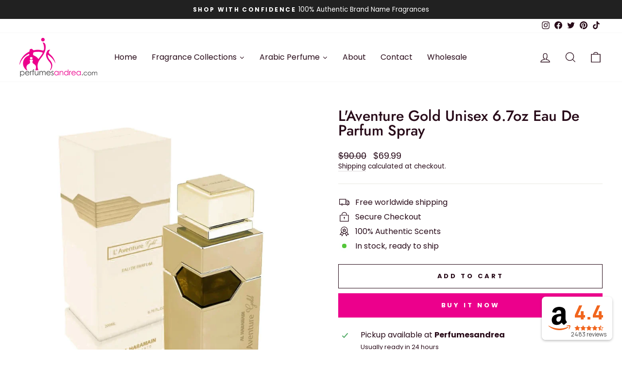

--- FILE ---
content_type: text/html; charset=utf-8
request_url: https://perfumesandrea.com/products/laventure-gold-unisex-6-7oz-eau-de-parfum-spray
body_size: 63817
content:
<!doctype html>
<html class="no-js" lang="en" dir="ltr">
<head>

<meta name="google-site-verification" content="6CNAzY7qycwxAQpso2nFzK0Q6r2Zv2bHb0NdX1Sc0NI" /><!-- Google Tag Manager -->
<script>(function(w,d,s,l,i){w[l]=w[l]||[];w[l].push({'gtm.start':
new Date().getTime(),event:'gtm.js'});var f=d.getElementsByTagName(s)[0],
j=d.createElement(s),dl=l!='dataLayer'?'&l='+l:'';j.async=true;j.src=
'https://www.googletagmanager.com/gtm.js?id='+i+dl;f.parentNode.insertBefore(j,f);
})(window,document,'script','dataLayer','GTM-T6TKPR45');</script>
<!-- End Google Tag Manager -->
  
  
<!-- SEOAnt Optimize Loading Style --><!-- /SEOAnt Optimize Loading Style -->
<!-- SEOAnt Speed Up Script --><script>
const AllowUrlArray_SEOAnt = ['cdn.nfcube.com', 'cdnv2.mycustomizer.com'];
const ForbidUrlArray_SEOAnt = [];
window.WhiteUrlArray_SEOAnt = AllowUrlArray_SEOAnt.map(src => new RegExp(src, 'i'));
window.BlackUrlArray_SEOAnt = ForbidUrlArray_SEOAnt.map(src => new RegExp(src, 'i'));
</script>
<script>
// Limit output
class AllowJsPlugin{constructor(e){const attrArr=["default","defer","async"];this.listener=this.handleListener.bind(this,e),this.jsArr=[],this.attribute=attrArr.reduce(((e,t)=>({...e,[t]:[]})),{});const t=this;e.forEach((e=>window.addEventListener(e,t.listener,{passive:!0})))}handleListener(e){const t=this;return e.forEach((e=>window.removeEventListener(e,t.listener))),"complete"===document.readyState?this.handleDOM():document.addEventListener("readystatechange",(e=>{if("complete"===e.target.readyState)return setTimeout(t.handleDOM.bind(t),1)}))}async handleDOM(){this.pauseEvent(),this.pauseJQuery(),this.getScripts(),this.beforeScripts();for(const e of Object.keys(this.attribute))await this.changeScripts(this.attribute[e]);for(const e of["DOMContentLoaded","readystatechange"])await this.requestRedraw(),document.dispatchEvent(new Event("allowJS-"+e));document.lightJSonreadystatechange&&document.lightJSonreadystatechange();for(const e of["DOMContentLoaded","load"])await this.requestRedraw(),window.dispatchEvent(new Event("allowJS-"+e));await this.requestRedraw(),window.lightJSonload&&window.lightJSonload(),await this.requestRedraw(),this.jsArr.forEach((e=>e(window).trigger("allowJS-jquery-load"))),window.dispatchEvent(new Event("allowJS-pageshow")),await this.requestRedraw(),window.lightJSonpageshow&&window.lightJSonpageshow()}async requestRedraw(){return new Promise((e=>requestAnimationFrame(e)))}getScripts(){document.querySelectorAll("script[type=AllowJs]").forEach((e=>{e.hasAttribute("src")?e.hasAttribute("async")&&e.async?this.attribute.async.push(e):e.hasAttribute("defer")&&e.defer?this.attribute.defer.push(e):this.attribute.default.push(e):this.attribute.default.push(e)}))}beforeScripts(){const e=this,t=Object.keys(this.attribute).reduce(((t,n)=>[...t,...e.attribute[n]]),[]),n=document.createDocumentFragment();t.forEach((e=>{const t=e.getAttribute("src");if(!t)return;const s=document.createElement("link");s.href=t,s.rel="preload",s.as="script",n.appendChild(s)})),document.head.appendChild(n)}async changeScripts(e){let t;for(;t=e.shift();)await this.requestRedraw(),new Promise((e=>{const n=document.createElement("script");[...t.attributes].forEach((e=>{"type"!==e.nodeName&&n.setAttribute(e.nodeName,e.nodeValue)})),t.hasAttribute("src")?(n.addEventListener("load",e),n.addEventListener("error",e)):(n.text=t.text,e()),t.parentNode.replaceChild(n,t)}))}pauseEvent(){const e={};[{obj:document,name:"DOMContentLoaded"},{obj:window,name:"DOMContentLoaded"},{obj:window,name:"load"},{obj:window,name:"pageshow"},{obj:document,name:"readystatechange"}].map((t=>function(t,n){function s(n){return e[t].list.indexOf(n)>=0?"allowJS-"+n:n}e[t]||(e[t]={list:[n],add:t.addEventListener,remove:t.removeEventListener},t.addEventListener=(...n)=>{n[0]=s(n[0]),e[t].add.apply(t,n)},t.removeEventListener=(...n)=>{n[0]=s(n[0]),e[t].remove.apply(t,n)})}(t.obj,t.name))),[{obj:document,name:"onreadystatechange"},{obj:window,name:"onpageshow"}].map((e=>function(e,t){let n=e[t];Object.defineProperty(e,t,{get:()=>n||function(){},set:s=>{e["allowJS"+t]=n=s}})}(e.obj,e.name)))}pauseJQuery(){const e=this;let t=window.jQuery;Object.defineProperty(window,"jQuery",{get:()=>t,set(n){if(!n||!n.fn||!e.jsArr.includes(n))return void(t=n);n.fn.ready=n.fn.init.prototype.ready=e=>{e.bind(document)(n)};const s=n.fn.on;n.fn.on=n.fn.init.prototype.on=function(...e){if(window!==this[0])return s.apply(this,e),this;const t=e=>e.split(" ").map((e=>"load"===e||0===e.indexOf("load.")?"allowJS-jquery-load":e)).join(" ");return"string"==typeof e[0]||e[0]instanceof String?(e[0]=t(e[0]),s.apply(this,e),this):("object"==typeof e[0]&&Object.keys(e[0]).forEach((n=>{delete Object.assign(e[0],{[t(n)]:e[0][n]})[n]})),s.apply(this,e),this)},e.jsArr.push(n),t=n}})}}new AllowJsPlugin(["keydown","wheel","mouseenter","mousemove","mouseleave","touchstart","touchmove","touchend"]);
</script>
<script>
"use strict";function SEOAnt_toConsumableArray(t){if(Array.isArray(t)){for(var e=0,r=Array(t.length);e<t.length;e++)r[e]=t[e];return r}return Array.from(t)}function _0x960a(t,e){var r=_0x3840();return(_0x960a=function(t,e){return t-=247,r[t]})(t,e)}function _0x3840(){var t=["defineProperties","application/javascript","preventDefault","4990555yeBSbh","addEventListener","set","setAttribute","bind","getAttribute","parentElement","WhiteUrlArray_SEOAnt","listener","toString","toLowerCase","every","touchend","SEOAnt scripts can't be lazy loaded","keydown","touchstart","removeChild","length","58IusxNw","BlackUrlArray_SEOAnt","observe","name","value","documentElement","wheel","warn","whitelist","map","tagName","402345HpbWDN","getOwnPropertyDescriptor","head","type","touchmove","removeEventListener","8160iwggKQ","call","beforescriptexecute","some","string","options","push","appendChild","blacklisted","querySelectorAll","5339295FeRgGa","4OtFDAr","filter","57211uwpiMx","nodeType","createElement","src","13296210cxmbJp",'script[type="',"1744290Faeint","test","forEach","script","blacklist","attributes","get","$&","744DdtCNR"];return(_0x3840=function(){return t})()}var _extends=Object.assign||function(t){for(var e=1;e<arguments.length;e++){var r=arguments[e];for(var n in r)Object.prototype.hasOwnProperty.call(r,n)&&(t[n]=r[n])}return t},_slicedToArray=function(){function t(t,e){var r=[],n=!0,o=!1,i=void 0;try{for(var a,c=t[Symbol.iterator]();!(n=(a=c.next()).done)&&(r.push(a.value),!e||r.length!==e);n=!0);}catch(t){o=!0,i=t}finally{try{!n&&c.return&&c.return()}finally{if(o)throw i}}return r}return function(e,r){if(Array.isArray(e))return e;if(Symbol.iterator in Object(e))return t(e,r);throw new TypeError("Invalid attempt to destructure non-iterable instance")}}(),_typeof="function"==typeof Symbol&&"symbol"==typeof Symbol.iterator?function(t){return typeof t}:function(t){return t&&"function"==typeof Symbol&&t.constructor===Symbol&&t!==Symbol.prototype?"symbol":typeof t};(function(t,e){for(var r=_0x960a,n=t();[];)try{if(531094===parseInt(r(306))/1+-parseInt(r(295))/2*(parseInt(r(312))/3)+-parseInt(r(257))/4*(parseInt(r(277))/5)+-parseInt(r(265))/6+-parseInt(r(259))/7*(-parseInt(r(273))/8)+-parseInt(r(256))/9+parseInt(r(263))/10)break;n.push(n.shift())}catch(t){n.push(n.shift())}})(_0x3840),function(){var t=_0x960a,e="javascript/blocked",r={blacklist:window[t(296)],whitelist:window[t(284)]},n={blacklisted:[]},o=function(n,o){return n&&(!o||o!==e)&&(!r.blacklist||r[t(269)][t(249)](function(e){return e[t(266)](n)}))&&(!r[t(303)]||r.whitelist[t(288)](function(e){return!e[t(266)](n)}))},i=function(e){var n=t,o=e[n(282)](n(262));return r[n(269)]&&r.blacklist[n(288)](function(t){return!t.test(o)})||r[n(303)]&&r.whitelist[n(249)](function(t){return t[n(266)](o)})},a=new MutationObserver(function(r){for(var i=t,a=0;a<r[i(294)];a++)for(var c=r[a].addedNodes,u=0;u<c.length;u++)!function(t){var r=c[t];if(1===r[i(260)]&&"SCRIPT"===r[i(305)]){var a=r[i(262)],u=r[i(309)];if(o(a,u)){n.blacklisted[i(252)]([r,r.type]),r[i(309)]=e;var s=function t(n){var o=i;r[o(282)](o(309))===e&&n[o(276)](),r[o(311)](o(248),t)};r[i(278)](i(248),s),r[i(283)]&&r[i(283)][i(293)](r)}}}(u)});a[t(297)](document[t(300)],{childList:!![],subtree:!![]});var c=/[|\{}()\[\]^$+*?.]/g,u=function(){for(var o=arguments.length,u=Array(o),s=0;s<o;s++)u[s]=arguments[s];var l=t;u[l(294)]<1?(r[l(269)]=[],r[l(303)]=[]):(r.blacklist&&(r[l(269)]=r.blacklist[l(258)](function(t){return u[l(288)](function(e){var r=l;return(void 0===e?"undefined":_typeof(e))===r(250)?!t.test(e):e instanceof RegExp?t.toString()!==e.toString():void 0})})),r[l(303)]&&(r[l(303)]=[].concat(SEOAnt_toConsumableArray(r[l(303)]),SEOAnt_toConsumableArray(u.map(function(t){var e=l;if("string"==typeof t){var n=t.replace(c,e(272)),o=".*"+n+".*";if(r[e(303)][e(288)](function(t){return t[e(286)]()!==o[e(286)]()}))return new RegExp(o)}else if(t instanceof RegExp&&r[e(303)][e(288)](function(r){return r[e(286)]()!==t.toString()}))return t;return null})[l(258)](Boolean)))));for(var f=document[l(255)](l(264)+e+'"]'),p=0;p<f[l(294)];p++){var y=f[p];i(y)&&(n[l(254)][l(252)]([y,l(275)]),y[l(283)][l(293)](y))}var v=0;[].concat(SEOAnt_toConsumableArray(n[l(254)]))[l(267)](function(t,e){var r=_slicedToArray(t,2),o=r[0],a=r[1],c=l;if(i(o)){for(var u=document.createElement("script"),s=0;s<o.attributes.length;s++){var f=o[c(270)][s];f[c(298)]!==c(262)&&f.name!==c(309)&&u.setAttribute(f.name,o.attributes[s][c(299)])}u[c(280)](c(262),o[c(262)]),u.setAttribute("type",a||c(275)),document[c(308)][c(253)](u),n[c(254)].splice(e-v,1),v++}}),r[l(269)]&&r.blacklist.length<1&&a.disconnect()},s=document.createElement,l={src:Object[t(307)](HTMLScriptElement.prototype,t(262)),type:Object[t(307)](HTMLScriptElement.prototype,t(309))};document[t(261)]=function(){for(var r=t,n=arguments.length,i=Array(n),a=0;a<n;a++)i[a]=arguments[a];if(i[0][r(287)]()!==r(268))return s[r(281)](document).apply(void 0,i);var c=s.bind(document).apply(void 0,i);try{Object[r(274)](c,{src:_extends({},l[r(262)],{set:function(t){var n=r;o(t,c[n(309)])&&l.type[n(279)][n(247)](this,e),l[n(262)][n(279)].call(this,t)}}),type:_extends({},l[r(309)],{get:function(){var t=r,n=l[t(309)][t(271)][t(247)](this);return n===e||o(this[t(262)],n)?null:n},set:function(t){var n=r,i=o(c[n(262)],c[n(309)])?e:t;l.type[n(279)][n(247)](this,i)}})}),c.setAttribute=function(t,e){var n=r;t===n(309)||t===n(262)?c[t]=e:HTMLScriptElement.prototype[n(280)][n(247)](c,t,e)}}catch(t){console[r(302)](r(290),t)}return c},[t(291),"mousemove",t(289),t(310),t(292),t(301)][t(304)](function(t){return{type:t,listener:function(){return u()},options:{passive:!![]}}}).forEach(function(e){var r=t;document[r(278)](e[r(309)],e[r(285)],e[r(251)])})}();
</script>
<!-- /SEOAnt Speed Up Script -->


  <meta name="google-site-verification" content="ulf98MhgUC1EqfWIWA73eSZzeotIpais7EKRR2ODhA8" /><meta charset="utf-8">
  <meta http-equiv="X-UA-Compatible" content="IE=edge,chrome=1">
  <meta name="viewport" content="width=device-width,initial-scale=1">
  <meta name="theme-color" content="#ec008c"><link rel="preconnect" href="https://cdn.shopify.com" crossorigin>
  <link rel="preconnect" href="https://fonts.shopifycdn.com" crossorigin>
  <link rel="dns-prefetch" href="https://productreviews.shopifycdn.com">
  <link rel="dns-prefetch" href="https://ajax.googleapis.com">
  <link rel="dns-prefetch" href="https://maps.googleapis.com">
  <link rel="dns-prefetch" href="https://maps.gstatic.com"><link rel="shortcut icon" href="//perfumesandrea.com/cdn/shop/files/fav_32x32.png?v=1678362778" type="image/png" /><style data-shopify>@font-face {
  font-family: Jost;
  font-weight: 500;
  font-style: normal;
  font-display: swap;
  src: url("//perfumesandrea.com/cdn/fonts/jost/jost_n5.7c8497861ffd15f4e1284cd221f14658b0e95d61.woff2") format("woff2"),
       url("//perfumesandrea.com/cdn/fonts/jost/jost_n5.fb6a06896db583cc2df5ba1b30d9c04383119dd9.woff") format("woff");
}

  @font-face {
  font-family: Poppins;
  font-weight: 400;
  font-style: normal;
  font-display: swap;
  src: url("//perfumesandrea.com/cdn/fonts/poppins/poppins_n4.0ba78fa5af9b0e1a374041b3ceaadf0a43b41362.woff2") format("woff2"),
       url("//perfumesandrea.com/cdn/fonts/poppins/poppins_n4.214741a72ff2596839fc9760ee7a770386cf16ca.woff") format("woff");
}


  @font-face {
  font-family: Poppins;
  font-weight: 600;
  font-style: normal;
  font-display: swap;
  src: url("//perfumesandrea.com/cdn/fonts/poppins/poppins_n6.aa29d4918bc243723d56b59572e18228ed0786f6.woff2") format("woff2"),
       url("//perfumesandrea.com/cdn/fonts/poppins/poppins_n6.5f815d845fe073750885d5b7e619ee00e8111208.woff") format("woff");
}

  @font-face {
  font-family: Poppins;
  font-weight: 400;
  font-style: italic;
  font-display: swap;
  src: url("//perfumesandrea.com/cdn/fonts/poppins/poppins_i4.846ad1e22474f856bd6b81ba4585a60799a9f5d2.woff2") format("woff2"),
       url("//perfumesandrea.com/cdn/fonts/poppins/poppins_i4.56b43284e8b52fc64c1fd271f289a39e8477e9ec.woff") format("woff");
}

  @font-face {
  font-family: Poppins;
  font-weight: 600;
  font-style: italic;
  font-display: swap;
  src: url("//perfumesandrea.com/cdn/fonts/poppins/poppins_i6.bb8044d6203f492888d626dafda3c2999253e8e9.woff2") format("woff2"),
       url("//perfumesandrea.com/cdn/fonts/poppins/poppins_i6.e233dec1a61b1e7dead9f920159eda42280a02c3.woff") format("woff");
}

</style><link href="//perfumesandrea.com/cdn/shop/t/18/assets/theme.css?v=153476198257661182511756937615" rel="stylesheet" type="text/css" media="all" />
<style data-shopify>:root {
    --typeHeaderPrimary: Jost;
    --typeHeaderFallback: sans-serif;
    --typeHeaderSize: 36px;
    --typeHeaderWeight: 500;
    --typeHeaderLineHeight: 1;
    --typeHeaderSpacing: 0.0em;

    --typeBasePrimary:Poppins;
    --typeBaseFallback:sans-serif;
    --typeBaseSize: 16px;
    --typeBaseWeight: 400;
    --typeBaseSpacing: 0.0em;
    --typeBaseLineHeight: 1.4;

    --typeCollectionTitle: 18px;

    --iconWeight: 3px;
    --iconLinecaps: miter;

    
      --buttonRadius: 0px;
    

    --colorGridOverlayOpacity: 0.1;
  }

  .placeholder-content {
    background-image: linear-gradient(100deg, #ffffff 40%, #f7f7f7 63%, #ffffff 79%);
  }</style><link href="//perfumesandrea.com/cdn/shop/t/18/assets/custom.css?v=136683503883306043941756916651" rel="stylesheet" type="text/css" media="all" />
  <script>
    document.documentElement.className = document.documentElement.className.replace('no-js', 'js');

    window.theme = window.theme || {};
    theme.routes = {
      home: "/",
      cart: "/cart.js",
      cartPage: "/cart",
      cartAdd: "/cart/add.js",
      cartChange: "/cart/change.js",
      search: "/search",
      predictive_url: "/search/suggest"
    };
    theme.strings = {
      soldOut: "Sold Out",
      unavailable: "Unavailable",
      inStockLabel: "In stock, ready to ship",
      oneStockLabel: "Low stock - [count] item left",
      otherStockLabel: "Low stock - [count] items left",
      willNotShipUntil: "Ready to ship [date]",
      willBeInStockAfter: "Back in stock [date]",
      waitingForStock: "Inventory on the way",
      savePrice: "Save [saved_amount]",
      cartEmpty: "Your cart is currently empty.",
      cartTermsConfirmation: "You must agree with the terms and conditions of sales to check out",
      searchCollections: "Collections:",
      searchPages: "Pages:",
      searchArticles: "Articles:",
      productFrom: "from ",
      maxQuantity: "You can only have [quantity] of [title] in your cart."
    };
    theme.settings = {
      cartType: "drawer",
      isCustomerTemplate: false,
      moneyFormat: "\u003cspan class=money\u003e${{amount}}\u003c\/span\u003e",
      saveType: "dollar",
      productImageSize: "square",
      productImageCover: true,
      predictiveSearch: true,
      predictiveSearchType: "product,page",
      predictiveSearchVendor: false,
      predictiveSearchPrice: false,
      quickView: true,
      themeName: 'Impulse',
      themeVersion: "7.2.0"
    };
  </script>

  <script>window.performance && window.performance.mark && window.performance.mark('shopify.content_for_header.start');</script><meta name="facebook-domain-verification" content="lgmubop6ywnrb0aelu0ldhpkuwp9l9">
<meta name="google-site-verification" content="PGxNbXKIK3Gt7JVnQLZ0XXkboEzDcs63cbiI_XV6sIE">
<meta id="shopify-digital-wallet" name="shopify-digital-wallet" content="/70512574768/digital_wallets/dialog">
<meta name="shopify-checkout-api-token" content="e23d83312477a855f0f90e1375b0d500">
<meta id="in-context-paypal-metadata" data-shop-id="70512574768" data-venmo-supported="true" data-environment="production" data-locale="en_US" data-paypal-v4="true" data-currency="USD">
<link rel="alternate" type="application/json+oembed" href="https://perfumesandrea.com/products/laventure-gold-unisex-6-7oz-eau-de-parfum-spray.oembed">
<script async="async" src="/checkouts/internal/preloads.js?locale=en-US"></script>
<link rel="preconnect" href="https://shop.app" crossorigin="anonymous">
<script async="async" src="https://shop.app/checkouts/internal/preloads.js?locale=en-US&shop_id=70512574768" crossorigin="anonymous"></script>
<script id="apple-pay-shop-capabilities" type="application/json">{"shopId":70512574768,"countryCode":"US","currencyCode":"USD","merchantCapabilities":["supports3DS"],"merchantId":"gid:\/\/shopify\/Shop\/70512574768","merchantName":"perfumesandrea","requiredBillingContactFields":["postalAddress","email","phone"],"requiredShippingContactFields":["postalAddress","email","phone"],"shippingType":"shipping","supportedNetworks":["visa","masterCard","amex","discover","elo","jcb"],"total":{"type":"pending","label":"perfumesandrea","amount":"1.00"},"shopifyPaymentsEnabled":true,"supportsSubscriptions":true}</script>
<script id="shopify-features" type="application/json">{"accessToken":"e23d83312477a855f0f90e1375b0d500","betas":["rich-media-storefront-analytics"],"domain":"perfumesandrea.com","predictiveSearch":true,"shopId":70512574768,"locale":"en"}</script>
<script>var Shopify = Shopify || {};
Shopify.shop = "perfumes-andrea-web.myshopify.com";
Shopify.locale = "en";
Shopify.currency = {"active":"USD","rate":"1.0"};
Shopify.country = "US";
Shopify.theme = {"name":" Perfumes Andrea | Brands That Bloom","id":178944803120,"schema_name":"Impulse","schema_version":"7.2.0","theme_store_id":857,"role":"main"};
Shopify.theme.handle = "null";
Shopify.theme.style = {"id":null,"handle":null};
Shopify.cdnHost = "perfumesandrea.com/cdn";
Shopify.routes = Shopify.routes || {};
Shopify.routes.root = "/";</script>
<script type="module">!function(o){(o.Shopify=o.Shopify||{}).modules=!0}(window);</script>
<script>!function(o){function n(){var o=[];function n(){o.push(Array.prototype.slice.apply(arguments))}return n.q=o,n}var t=o.Shopify=o.Shopify||{};t.loadFeatures=n(),t.autoloadFeatures=n()}(window);</script>
<script>
  window.ShopifyPay = window.ShopifyPay || {};
  window.ShopifyPay.apiHost = "shop.app\/pay";
  window.ShopifyPay.redirectState = null;
</script>
<script id="shop-js-analytics" type="application/json">{"pageType":"product"}</script>
<script defer="defer" async type="module" src="//perfumesandrea.com/cdn/shopifycloud/shop-js/modules/v2/client.init-shop-cart-sync_BN7fPSNr.en.esm.js"></script>
<script defer="defer" async type="module" src="//perfumesandrea.com/cdn/shopifycloud/shop-js/modules/v2/chunk.common_Cbph3Kss.esm.js"></script>
<script defer="defer" async type="module" src="//perfumesandrea.com/cdn/shopifycloud/shop-js/modules/v2/chunk.modal_DKumMAJ1.esm.js"></script>
<script type="module">
  await import("//perfumesandrea.com/cdn/shopifycloud/shop-js/modules/v2/client.init-shop-cart-sync_BN7fPSNr.en.esm.js");
await import("//perfumesandrea.com/cdn/shopifycloud/shop-js/modules/v2/chunk.common_Cbph3Kss.esm.js");
await import("//perfumesandrea.com/cdn/shopifycloud/shop-js/modules/v2/chunk.modal_DKumMAJ1.esm.js");

  window.Shopify.SignInWithShop?.initShopCartSync?.({"fedCMEnabled":true,"windoidEnabled":true});

</script>
<script defer="defer" async type="module" src="//perfumesandrea.com/cdn/shopifycloud/shop-js/modules/v2/client.payment-terms_BxzfvcZJ.en.esm.js"></script>
<script defer="defer" async type="module" src="//perfumesandrea.com/cdn/shopifycloud/shop-js/modules/v2/chunk.common_Cbph3Kss.esm.js"></script>
<script defer="defer" async type="module" src="//perfumesandrea.com/cdn/shopifycloud/shop-js/modules/v2/chunk.modal_DKumMAJ1.esm.js"></script>
<script type="module">
  await import("//perfumesandrea.com/cdn/shopifycloud/shop-js/modules/v2/client.payment-terms_BxzfvcZJ.en.esm.js");
await import("//perfumesandrea.com/cdn/shopifycloud/shop-js/modules/v2/chunk.common_Cbph3Kss.esm.js");
await import("//perfumesandrea.com/cdn/shopifycloud/shop-js/modules/v2/chunk.modal_DKumMAJ1.esm.js");

  
</script>
<script>
  window.Shopify = window.Shopify || {};
  if (!window.Shopify.featureAssets) window.Shopify.featureAssets = {};
  window.Shopify.featureAssets['shop-js'] = {"shop-cart-sync":["modules/v2/client.shop-cart-sync_CJVUk8Jm.en.esm.js","modules/v2/chunk.common_Cbph3Kss.esm.js","modules/v2/chunk.modal_DKumMAJ1.esm.js"],"init-fed-cm":["modules/v2/client.init-fed-cm_7Fvt41F4.en.esm.js","modules/v2/chunk.common_Cbph3Kss.esm.js","modules/v2/chunk.modal_DKumMAJ1.esm.js"],"init-shop-email-lookup-coordinator":["modules/v2/client.init-shop-email-lookup-coordinator_Cc088_bR.en.esm.js","modules/v2/chunk.common_Cbph3Kss.esm.js","modules/v2/chunk.modal_DKumMAJ1.esm.js"],"init-windoid":["modules/v2/client.init-windoid_hPopwJRj.en.esm.js","modules/v2/chunk.common_Cbph3Kss.esm.js","modules/v2/chunk.modal_DKumMAJ1.esm.js"],"shop-button":["modules/v2/client.shop-button_B0jaPSNF.en.esm.js","modules/v2/chunk.common_Cbph3Kss.esm.js","modules/v2/chunk.modal_DKumMAJ1.esm.js"],"shop-cash-offers":["modules/v2/client.shop-cash-offers_DPIskqss.en.esm.js","modules/v2/chunk.common_Cbph3Kss.esm.js","modules/v2/chunk.modal_DKumMAJ1.esm.js"],"shop-toast-manager":["modules/v2/client.shop-toast-manager_CK7RT69O.en.esm.js","modules/v2/chunk.common_Cbph3Kss.esm.js","modules/v2/chunk.modal_DKumMAJ1.esm.js"],"init-shop-cart-sync":["modules/v2/client.init-shop-cart-sync_BN7fPSNr.en.esm.js","modules/v2/chunk.common_Cbph3Kss.esm.js","modules/v2/chunk.modal_DKumMAJ1.esm.js"],"init-customer-accounts-sign-up":["modules/v2/client.init-customer-accounts-sign-up_CfPf4CXf.en.esm.js","modules/v2/client.shop-login-button_DeIztwXF.en.esm.js","modules/v2/chunk.common_Cbph3Kss.esm.js","modules/v2/chunk.modal_DKumMAJ1.esm.js"],"pay-button":["modules/v2/client.pay-button_CgIwFSYN.en.esm.js","modules/v2/chunk.common_Cbph3Kss.esm.js","modules/v2/chunk.modal_DKumMAJ1.esm.js"],"init-customer-accounts":["modules/v2/client.init-customer-accounts_DQ3x16JI.en.esm.js","modules/v2/client.shop-login-button_DeIztwXF.en.esm.js","modules/v2/chunk.common_Cbph3Kss.esm.js","modules/v2/chunk.modal_DKumMAJ1.esm.js"],"avatar":["modules/v2/client.avatar_BTnouDA3.en.esm.js"],"init-shop-for-new-customer-accounts":["modules/v2/client.init-shop-for-new-customer-accounts_CsZy_esa.en.esm.js","modules/v2/client.shop-login-button_DeIztwXF.en.esm.js","modules/v2/chunk.common_Cbph3Kss.esm.js","modules/v2/chunk.modal_DKumMAJ1.esm.js"],"shop-follow-button":["modules/v2/client.shop-follow-button_BRMJjgGd.en.esm.js","modules/v2/chunk.common_Cbph3Kss.esm.js","modules/v2/chunk.modal_DKumMAJ1.esm.js"],"checkout-modal":["modules/v2/client.checkout-modal_B9Drz_yf.en.esm.js","modules/v2/chunk.common_Cbph3Kss.esm.js","modules/v2/chunk.modal_DKumMAJ1.esm.js"],"shop-login-button":["modules/v2/client.shop-login-button_DeIztwXF.en.esm.js","modules/v2/chunk.common_Cbph3Kss.esm.js","modules/v2/chunk.modal_DKumMAJ1.esm.js"],"lead-capture":["modules/v2/client.lead-capture_DXYzFM3R.en.esm.js","modules/v2/chunk.common_Cbph3Kss.esm.js","modules/v2/chunk.modal_DKumMAJ1.esm.js"],"shop-login":["modules/v2/client.shop-login_CA5pJqmO.en.esm.js","modules/v2/chunk.common_Cbph3Kss.esm.js","modules/v2/chunk.modal_DKumMAJ1.esm.js"],"payment-terms":["modules/v2/client.payment-terms_BxzfvcZJ.en.esm.js","modules/v2/chunk.common_Cbph3Kss.esm.js","modules/v2/chunk.modal_DKumMAJ1.esm.js"]};
</script>
<script>(function() {
  var isLoaded = false;
  function asyncLoad() {
    if (isLoaded) return;
    isLoaded = true;
    var urls = ["https:\/\/chimpstatic.com\/mcjs-connected\/js\/users\/05fc6e76e8a7e4ae33195dd18\/41805e857084a45ba4b93cc12.js?shop=perfumes-andrea-web.myshopify.com","https:\/\/widget.trustpilot.com\/bootstrap\/v5\/tp.widget.sync.bootstrap.min.js?shop=perfumes-andrea-web.myshopify.com","https:\/\/ecommplugins-scripts.trustpilot.com\/v2.1\/js\/header.min.js?settings=eyJrZXkiOiI5VGFjYTFsUWJLdGdaZlhBIiwicyI6Im5vbmUifQ==\u0026shop=perfumes-andrea-web.myshopify.com","https:\/\/ecommplugins-trustboxsettings.trustpilot.com\/perfumes-andrea-web.myshopify.com.js?settings=1680878003843\u0026shop=perfumes-andrea-web.myshopify.com","https:\/\/seal.buysafe.com\/SealCore\/api\/gjs?t=Msp192\u0026SN=968568997\u0026shop=perfumes-andrea-web.myshopify.com","https:\/\/whatschat.shopiapps.in\/script\/sp-whatsapp-app-tabs.js?version=1.0\u0026shop=perfumes-andrea-web.myshopify.com","https:\/\/static.ablestar.app\/link-manager\/404-tracker\/70512574768\/dadaae19-53bb-4988-8d61-1478f547913b.js?shop=perfumes-andrea-web.myshopify.com","https:\/\/omnisnippet1.com\/inShop\/Embed\/shopify.js?shop=perfumes-andrea-web.myshopify.com","https:\/\/rapid-cdn.yottaa.com\/rapid\/lib\/Wg0owT1UAq0YKA.js?shop=perfumes-andrea-web.myshopify.com","https:\/\/cdn.shopify.com\/s\/files\/1\/0705\/1257\/4768\/t\/18\/assets\/yoast-active-script.js?v=1756916651\u0026shop=perfumes-andrea-web.myshopify.com","https:\/\/cdn.shopify.com\/s\/files\/1\/0705\/1257\/4768\/t\/18\/assets\/yoast-active-script.js?v=1756916651\u0026shop=perfumes-andrea-web.myshopify.com"];
    for (var i = 0; i < urls.length; i++) {
      var s = document.createElement('script');
      s.type = 'text/javascript';
      if (AllowUrlArray_SEOAnt.filter(u => urls[i].indexOf(u) > -1).length === 0) s.type = 'AllowJs'; s.async = true;
      s.src = urls[i];
      var x = document.getElementsByTagName('script')[0];
      x.parentNode.insertBefore(s, x);
    }
  };
  if(window.attachEvent) {
    window.attachEvent('onload', asyncLoad);
  } else {
    window.addEventListener('load', asyncLoad, false);
  }
})();</script>
<script id="__st">var __st={"a":70512574768,"offset":-18000,"reqid":"a7f814df-f9e2-4b12-a16e-a8cbf0441a23-1769906956","pageurl":"perfumesandrea.com\/products\/laventure-gold-unisex-6-7oz-eau-de-parfum-spray","u":"c8722a8581e4","p":"product","rtyp":"product","rid":8413871210800};</script>
<script>window.ShopifyPaypalV4VisibilityTracking = true;</script>
<script id="captcha-bootstrap">!function(){'use strict';const t='contact',e='account',n='new_comment',o=[[t,t],['blogs',n],['comments',n],[t,'customer']],c=[[e,'customer_login'],[e,'guest_login'],[e,'recover_customer_password'],[e,'create_customer']],r=t=>t.map((([t,e])=>`form[action*='/${t}']:not([data-nocaptcha='true']) input[name='form_type'][value='${e}']`)).join(','),a=t=>()=>t?[...document.querySelectorAll(t)].map((t=>t.form)):[];function s(){const t=[...o],e=r(t);return a(e)}const i='password',u='form_key',d=['recaptcha-v3-token','g-recaptcha-response','h-captcha-response',i],f=()=>{try{return window.sessionStorage}catch{return}},m='__shopify_v',_=t=>t.elements[u];function p(t,e,n=!1){try{const o=window.sessionStorage,c=JSON.parse(o.getItem(e)),{data:r}=function(t){const{data:e,action:n}=t;return t[m]||n?{data:e,action:n}:{data:t,action:n}}(c);for(const[e,n]of Object.entries(r))t.elements[e]&&(t.elements[e].value=n);n&&o.removeItem(e)}catch(o){console.error('form repopulation failed',{error:o})}}const l='form_type',E='cptcha';function T(t){t.dataset[E]=!0}const w=window,h=w.document,L='Shopify',v='ce_forms',y='captcha';let A=!1;((t,e)=>{const n=(g='f06e6c50-85a8-45c8-87d0-21a2b65856fe',I='https://cdn.shopify.com/shopifycloud/storefront-forms-hcaptcha/ce_storefront_forms_captcha_hcaptcha.v1.5.2.iife.js',D={infoText:'Protected by hCaptcha',privacyText:'Privacy',termsText:'Terms'},(t,e,n)=>{const o=w[L][v],c=o.bindForm;if(c)return c(t,g,e,D).then(n);var r;o.q.push([[t,g,e,D],n]),r=I,A||(h.body.append(Object.assign(h.createElement('script'),{id:'captcha-provider',async:!0,src:r})),A=!0)});var g,I,D;w[L]=w[L]||{},w[L][v]=w[L][v]||{},w[L][v].q=[],w[L][y]=w[L][y]||{},w[L][y].protect=function(t,e){n(t,void 0,e),T(t)},Object.freeze(w[L][y]),function(t,e,n,w,h,L){const[v,y,A,g]=function(t,e,n){const i=e?o:[],u=t?c:[],d=[...i,...u],f=r(d),m=r(i),_=r(d.filter((([t,e])=>n.includes(e))));return[a(f),a(m),a(_),s()]}(w,h,L),I=t=>{const e=t.target;return e instanceof HTMLFormElement?e:e&&e.form},D=t=>v().includes(t);t.addEventListener('submit',(t=>{const e=I(t);if(!e)return;const n=D(e)&&!e.dataset.hcaptchaBound&&!e.dataset.recaptchaBound,o=_(e),c=g().includes(e)&&(!o||!o.value);(n||c)&&t.preventDefault(),c&&!n&&(function(t){try{if(!f())return;!function(t){const e=f();if(!e)return;const n=_(t);if(!n)return;const o=n.value;o&&e.removeItem(o)}(t);const e=Array.from(Array(32),(()=>Math.random().toString(36)[2])).join('');!function(t,e){_(t)||t.append(Object.assign(document.createElement('input'),{type:'hidden',name:u})),t.elements[u].value=e}(t,e),function(t,e){const n=f();if(!n)return;const o=[...t.querySelectorAll(`input[type='${i}']`)].map((({name:t})=>t)),c=[...d,...o],r={};for(const[a,s]of new FormData(t).entries())c.includes(a)||(r[a]=s);n.setItem(e,JSON.stringify({[m]:1,action:t.action,data:r}))}(t,e)}catch(e){console.error('failed to persist form',e)}}(e),e.submit())}));const S=(t,e)=>{t&&!t.dataset[E]&&(n(t,e.some((e=>e===t))),T(t))};for(const o of['focusin','change'])t.addEventListener(o,(t=>{const e=I(t);D(e)&&S(e,y())}));const B=e.get('form_key'),M=e.get(l),P=B&&M;t.addEventListener('DOMContentLoaded',(()=>{const t=y();if(P)for(const e of t)e.elements[l].value===M&&p(e,B);[...new Set([...A(),...v().filter((t=>'true'===t.dataset.shopifyCaptcha))])].forEach((e=>S(e,t)))}))}(h,new URLSearchParams(w.location.search),n,t,e,['guest_login'])})(!0,!0)}();</script>
<script integrity="sha256-4kQ18oKyAcykRKYeNunJcIwy7WH5gtpwJnB7kiuLZ1E=" data-source-attribution="shopify.loadfeatures" defer="defer" src="//perfumesandrea.com/cdn/shopifycloud/storefront/assets/storefront/load_feature-a0a9edcb.js" crossorigin="anonymous"></script>
<script crossorigin="anonymous" defer="defer" src="//perfumesandrea.com/cdn/shopifycloud/storefront/assets/shopify_pay/storefront-65b4c6d7.js?v=20250812"></script>
<script data-source-attribution="shopify.dynamic_checkout.dynamic.init">var Shopify=Shopify||{};Shopify.PaymentButton=Shopify.PaymentButton||{isStorefrontPortableWallets:!0,init:function(){window.Shopify.PaymentButton.init=function(){};var t=document.createElement("script");t.src="https://perfumesandrea.com/cdn/shopifycloud/portable-wallets/latest/portable-wallets.en.js",t.type="module",document.head.appendChild(t)}};
</script>
<script data-source-attribution="shopify.dynamic_checkout.buyer_consent">
  function portableWalletsHideBuyerConsent(e){var t=document.getElementById("shopify-buyer-consent"),n=document.getElementById("shopify-subscription-policy-button");t&&n&&(t.classList.add("hidden"),t.setAttribute("aria-hidden","true"),n.removeEventListener("click",e))}function portableWalletsShowBuyerConsent(e){var t=document.getElementById("shopify-buyer-consent"),n=document.getElementById("shopify-subscription-policy-button");t&&n&&(t.classList.remove("hidden"),t.removeAttribute("aria-hidden"),n.addEventListener("click",e))}window.Shopify?.PaymentButton&&(window.Shopify.PaymentButton.hideBuyerConsent=portableWalletsHideBuyerConsent,window.Shopify.PaymentButton.showBuyerConsent=portableWalletsShowBuyerConsent);
</script>
<script>
  function portableWalletsCleanup(e){e&&e.src&&console.error("Failed to load portable wallets script "+e.src);var t=document.querySelectorAll("shopify-accelerated-checkout .shopify-payment-button__skeleton, shopify-accelerated-checkout-cart .wallet-cart-button__skeleton"),e=document.getElementById("shopify-buyer-consent");for(let e=0;e<t.length;e++)t[e].remove();e&&e.remove()}function portableWalletsNotLoadedAsModule(e){e instanceof ErrorEvent&&"string"==typeof e.message&&e.message.includes("import.meta")&&"string"==typeof e.filename&&e.filename.includes("portable-wallets")&&(window.removeEventListener("error",portableWalletsNotLoadedAsModule),window.Shopify.PaymentButton.failedToLoad=e,"loading"===document.readyState?document.addEventListener("DOMContentLoaded",window.Shopify.PaymentButton.init):window.Shopify.PaymentButton.init())}window.addEventListener("error",portableWalletsNotLoadedAsModule);
</script>

<script type="module" src="https://perfumesandrea.com/cdn/shopifycloud/portable-wallets/latest/portable-wallets.en.js" onError="portableWalletsCleanup(this)" crossorigin="anonymous"></script>
<script nomodule>
  document.addEventListener("DOMContentLoaded", portableWalletsCleanup);
</script>

<link id="shopify-accelerated-checkout-styles" rel="stylesheet" media="screen" href="https://perfumesandrea.com/cdn/shopifycloud/portable-wallets/latest/accelerated-checkout-backwards-compat.css" crossorigin="anonymous">
<style id="shopify-accelerated-checkout-cart">
        #shopify-buyer-consent {
  margin-top: 1em;
  display: inline-block;
  width: 100%;
}

#shopify-buyer-consent.hidden {
  display: none;
}

#shopify-subscription-policy-button {
  background: none;
  border: none;
  padding: 0;
  text-decoration: underline;
  font-size: inherit;
  cursor: pointer;
}

#shopify-subscription-policy-button::before {
  box-shadow: none;
}

      </style>

<script>window.performance && window.performance.mark && window.performance.mark('shopify.content_for_header.end');</script>

  <script src="//perfumesandrea.com/cdn/shop/t/18/assets/vendor-scripts-v11.js" defer="defer"></script><script src="//perfumesandrea.com/cdn/shop/t/18/assets/theme.js?v=95933296080004794351756916651" defer="defer"></script>
  <!-- RYVIU APP :: Settings global -->	
    <script>
        var ryviu_global_settings = ;
    </script>
<!-- RYVIU APP -->
  <style type='text/css'>
  .baCountry{width:30px;height:20px;display:inline-block;vertical-align:middle;margin-right:6px;background-size:30px!important;border-radius:4px;background-repeat:no-repeat}
  .baCountry-traditional .baCountry{background-image:url(https://cdn.shopify.com/s/files/1/0194/1736/6592/t/1/assets/ba-flags.png?=14261939516959647149);height:19px!important}
  .baCountry-modern .baCountry{background-image:url(https://cdn.shopify.com/s/files/1/0194/1736/6592/t/1/assets/ba-flags.png?=14261939516959647149)}
  .baCountry-NO-FLAG{background-position:0 0}.baCountry-AD{background-position:0 -20px}.baCountry-AED{background-position:0 -40px}.baCountry-AFN{background-position:0 -60px}.baCountry-AG{background-position:0 -80px}.baCountry-AI{background-position:0 -100px}.baCountry-ALL{background-position:0 -120px}.baCountry-AMD{background-position:0 -140px}.baCountry-AOA{background-position:0 -160px}.baCountry-ARS{background-position:0 -180px}.baCountry-AS{background-position:0 -200px}.baCountry-AT{background-position:0 -220px}.baCountry-AUD{background-position:0 -240px}.baCountry-AWG{background-position:0 -260px}.baCountry-AZN{background-position:0 -280px}.baCountry-BAM{background-position:0 -300px}.baCountry-BBD{background-position:0 -320px}.baCountry-BDT{background-position:0 -340px}.baCountry-BE{background-position:0 -360px}.baCountry-BF{background-position:0 -380px}.baCountry-BGN{background-position:0 -400px}.baCountry-BHD{background-position:0 -420px}.baCountry-BIF{background-position:0 -440px}.baCountry-BJ{background-position:0 -460px}.baCountry-BMD{background-position:0 -480px}.baCountry-BND{background-position:0 -500px}.baCountry-BOB{background-position:0 -520px}.baCountry-BRL{background-position:0 -540px}.baCountry-BSD{background-position:0 -560px}.baCountry-BTN{background-position:0 -580px}.baCountry-BWP{background-position:0 -600px}.baCountry-BYN{background-position:0 -620px}.baCountry-BZD{background-position:0 -640px}.baCountry-CAD{background-position:0 -660px}.baCountry-CC{background-position:0 -680px}.baCountry-CDF{background-position:0 -700px}.baCountry-CG{background-position:0 -720px}.baCountry-CHF{background-position:0 -740px}.baCountry-CI{background-position:0 -760px}.baCountry-CK{background-position:0 -780px}.baCountry-CLP{background-position:0 -800px}.baCountry-CM{background-position:0 -820px}.baCountry-CNY{background-position:0 -840px}.baCountry-COP{background-position:0 -860px}.baCountry-CRC{background-position:0 -880px}.baCountry-CU{background-position:0 -900px}.baCountry-CX{background-position:0 -920px}.baCountry-CY{background-position:0 -940px}.baCountry-CZK{background-position:0 -960px}.baCountry-DE{background-position:0 -980px}.baCountry-DJF{background-position:0 -1000px}.baCountry-DKK{background-position:0 -1020px}.baCountry-DM{background-position:0 -1040px}.baCountry-DOP{background-position:0 -1060px}.baCountry-DZD{background-position:0 -1080px}.baCountry-EC{background-position:0 -1100px}.baCountry-EE{background-position:0 -1120px}.baCountry-EGP{background-position:0 -1140px}.baCountry-ER{background-position:0 -1160px}.baCountry-ES{background-position:0 -1180px}.baCountry-ETB{background-position:0 -1200px}.baCountry-EUR{background-position:0 -1220px}.baCountry-FI{background-position:0 -1240px}.baCountry-FJD{background-position:0 -1260px}.baCountry-FKP{background-position:0 -1280px}.baCountry-FO{background-position:0 -1300px}.baCountry-FR{background-position:0 -1320px}.baCountry-GA{background-position:0 -1340px}.baCountry-GBP{background-position:0 -1360px}.baCountry-GD{background-position:0 -1380px}.baCountry-GEL{background-position:0 -1400px}.baCountry-GHS{background-position:0 -1420px}.baCountry-GIP{background-position:0 -1440px}.baCountry-GL{background-position:0 -1460px}.baCountry-GMD{background-position:0 -1480px}.baCountry-GNF{background-position:0 -1500px}.baCountry-GQ{background-position:0 -1520px}.baCountry-GR{background-position:0 -1540px}.baCountry-GTQ{background-position:0 -1560px}.baCountry-GU{background-position:0 -1580px}.baCountry-GW{background-position:0 -1600px}.baCountry-HKD{background-position:0 -1620px}.baCountry-HNL{background-position:0 -1640px}.baCountry-HRK{background-position:0 -1660px}.baCountry-HTG{background-position:0 -1680px}.baCountry-HUF{background-position:0 -1700px}.baCountry-IDR{background-position:0 -1720px}.baCountry-IE{background-position:0 -1740px}.baCountry-ILS{background-position:0 -1760px}.baCountry-INR{background-position:0 -1780px}.baCountry-IO{background-position:0 -1800px}.baCountry-IQD{background-position:0 -1820px}.baCountry-IRR{background-position:0 -1840px}.baCountry-ISK{background-position:0 -1860px}.baCountry-IT{background-position:0 -1880px}.baCountry-JMD{background-position:0 -1900px}.baCountry-JOD{background-position:0 -1920px}.baCountry-JPY{background-position:0 -1940px}.baCountry-KES{background-position:0 -1960px}.baCountry-KGS{background-position:0 -1980px}.baCountry-KHR{background-position:0 -2000px}.baCountry-KI{background-position:0 -2020px}.baCountry-KMF{background-position:0 -2040px}.baCountry-KN{background-position:0 -2060px}.baCountry-KP{background-position:0 -2080px}.baCountry-KRW{background-position:0 -2100px}.baCountry-KWD{background-position:0 -2120px}.baCountry-KYD{background-position:0 -2140px}.baCountry-KZT{background-position:0 -2160px}.baCountry-LBP{background-position:0 -2180px}.baCountry-LI{background-position:0 -2200px}.baCountry-LKR{background-position:0 -2220px}.baCountry-LRD{background-position:0 -2240px}.baCountry-LSL{background-position:0 -2260px}.baCountry-LT{background-position:0 -2280px}.baCountry-LU{background-position:0 -2300px}.baCountry-LV{background-position:0 -2320px}.baCountry-LYD{background-position:0 -2340px}.baCountry-MAD{background-position:0 -2360px}.baCountry-MC{background-position:0 -2380px}.baCountry-MDL{background-position:0 -2400px}.baCountry-ME{background-position:0 -2420px}.baCountry-MGA{background-position:0 -2440px}.baCountry-MKD{background-position:0 -2460px}.baCountry-ML{background-position:0 -2480px}.baCountry-MMK{background-position:0 -2500px}.baCountry-MN{background-position:0 -2520px}.baCountry-MOP{background-position:0 -2540px}.baCountry-MQ{background-position:0 -2560px}.baCountry-MR{background-position:0 -2580px}.baCountry-MS{background-position:0 -2600px}.baCountry-MT{background-position:0 -2620px}.baCountry-MUR{background-position:0 -2640px}.baCountry-MVR{background-position:0 -2660px}.baCountry-MWK{background-position:0 -2680px}.baCountry-MXN{background-position:0 -2700px}.baCountry-MYR{background-position:0 -2720px}.baCountry-MZN{background-position:0 -2740px}.baCountry-NAD{background-position:0 -2760px}.baCountry-NE{background-position:0 -2780px}.baCountry-NF{background-position:0 -2800px}.baCountry-NG{background-position:0 -2820px}.baCountry-NIO{background-position:0 -2840px}.baCountry-NL{background-position:0 -2860px}.baCountry-NOK{background-position:0 -2880px}.baCountry-NPR{background-position:0 -2900px}.baCountry-NR{background-position:0 -2920px}.baCountry-NU{background-position:0 -2940px}.baCountry-NZD{background-position:0 -2960px}.baCountry-OMR{background-position:0 -2980px}.baCountry-PAB{background-position:0 -3000px}.baCountry-PEN{background-position:0 -3020px}.baCountry-PGK{background-position:0 -3040px}.baCountry-PHP{background-position:0 -3060px}.baCountry-PKR{background-position:0 -3080px}.baCountry-PLN{background-position:0 -3100px}.baCountry-PR{background-position:0 -3120px}.baCountry-PS{background-position:0 -3140px}.baCountry-PT{background-position:0 -3160px}.baCountry-PW{background-position:0 -3180px}.baCountry-QAR{background-position:0 -3200px}.baCountry-RON{background-position:0 -3220px}.baCountry-RSD{background-position:0 -3240px}.baCountry-RUB{background-position:0 -3260px}.baCountry-RWF{background-position:0 -3280px}.baCountry-SAR{background-position:0 -3300px}.baCountry-SBD{background-position:0 -3320px}.baCountry-SCR{background-position:0 -3340px}.baCountry-SDG{background-position:0 -3360px}.baCountry-SEK{background-position:0 -3380px}.baCountry-SGD{background-position:0 -3400px}.baCountry-SI{background-position:0 -3420px}.baCountry-SK{background-position:0 -3440px}.baCountry-SLL{background-position:0 -3460px}.baCountry-SM{background-position:0 -3480px}.baCountry-SN{background-position:0 -3500px}.baCountry-SO{background-position:0 -3520px}.baCountry-SRD{background-position:0 -3540px}.baCountry-SSP{background-position:0 -3560px}.baCountry-STD{background-position:0 -3580px}.baCountry-SV{background-position:0 -3600px}.baCountry-SYP{background-position:0 -3620px}.baCountry-SZL{background-position:0 -3640px}.baCountry-TC{background-position:0 -3660px}.baCountry-TD{background-position:0 -3680px}.baCountry-TG{background-position:0 -3700px}.baCountry-THB{background-position:0 -3720px}.baCountry-TJS{background-position:0 -3740px}.baCountry-TK{background-position:0 -3760px}.baCountry-TMT{background-position:0 -3780px}.baCountry-TND{background-position:0 -3800px}.baCountry-TOP{background-position:0 -3820px}.baCountry-TRY{background-position:0 -3840px}.baCountry-TTD{background-position:0 -3860px}.baCountry-TWD{background-position:0 -3880px}.baCountry-TZS{background-position:0 -3900px}.baCountry-UAH{background-position:0 -3920px}.baCountry-UGX{background-position:0 -3940px}.baCountry-USD{background-position:0 -3960px}.baCountry-UYU{background-position:0 -3980px}.baCountry-UZS{background-position:0 -4000px}.baCountry-VEF{background-position:0 -4020px}.baCountry-VG{background-position:0 -4040px}.baCountry-VI{background-position:0 -4060px}.baCountry-VND{background-position:0 -4080px}.baCountry-VUV{background-position:0 -4100px}.baCountry-WST{background-position:0 -4120px}.baCountry-XAF{background-position:0 -4140px}.baCountry-XPF{background-position:0 -4160px}.baCountry-YER{background-position:0 -4180px}.baCountry-ZAR{background-position:0 -4200px}.baCountry-ZM{background-position:0 -4220px}.baCountry-ZW{background-position:0 -4240px}
  .bacurr-checkoutNotice{margin: 3px 10px 0 10px;left: 0;right: 0;text-align: center;}
  @media (min-width:750px) {.bacurr-checkoutNotice{position: absolute;}}
</style>

<script>
    window.baCurr = window.baCurr || {};
    window.baCurr.config = {}; window.baCurr.rePeat = function () {};
    Object.assign(window.baCurr.config, {
      "enabled":true,
      "manual_placement":"",
      "night_time":false,
      "round_by_default":false,
      "display_position":"top_right",
      "display_position_type":"floating",
      "custom_code":{"css":""},
      "flag_type":"countryandmoney",
      "flag_design":"modern",
      "round_style":"none",
      "round_dec":"",
      "chosen_cur":[{"USD":"US Dollar (USD)"},{"EUR":"Euro (EUR)"},{"GBP":"British Pound (GBP)"},{"CAD":"Canadian Dollar (CAD)"},{"AED":"United Arab Emirates Dirham (AED)"},{"ALL":"Albanian Lek (ALL)"},{"AFN":"Afghan Afghani (AFN)"},{"AMD":"Armenian Dram (AMD)"},{"AOA":"Angolan Kwanza (AOA)"},{"ARS":"Argentine Peso (ARS)"},{"AUD":"Australian Dollar (AUD)"},{"AWG":"Aruban Florin (AWG)"},{"AZN":"Azerbaijani Manat (AZN)"},{"BIF":"Burundian Franc (BIF)"},{"BBD":"Barbadian Dollar (BBD)"},{"BDT":"Bangladeshi Taka (BDT)"},{"BSD":"Bahamian Dollar (BSD)"},{"BHD":"Bahraini Dinar (BHD)"},{"BMD":"Bermudan Dollar (BMD)"},{"BYN":"Belarusian Ruble (BYN)"},{"BZD":"Belize Dollar (BZD)"},{"BTN":"Bhutanese Ngultrum (BTN)"},{"BAM":"Bosnia-Herzegovina Convertible Mark (BAM)"},{"BRL":"Brazilian Real (BRL)"},{"BOB":"Bolivian Boliviano (BOB)"},{"BWP":"Botswanan Pula (BWP)"},{"BND":"Brunei Dollar (BND)"},{"BGN":"Bulgarian Lev (BGN)"},{"CDF":"Congolese Franc (CDF)"},{"CHF":"Swiss Franc (CHF)"},{"CLP":"Chilean Peso (CLP)"},{"CNY":"Chinese Yuan (CNY)"},{"COP":"Colombian Peso (COP)"},{"CRC":"Costa Rican Colon (CRC)"},{"CZK":"Czech Republic Koruna (CZK)"},{"DJF":"Djiboutian Franc (DJF)"},{"DKK":"Danish Krone (DKK)"},{"DOP":"Dominican Peso (DOP)"},{"DZD":"Algerian Dinar (DZD)"},{"EGP":"Egyptian Pound (EGP)"},{"ETB":"Ethiopian Birr (ETB)"},{"FJD":"Fijian Dollar (FJD)"},{"FKP":"Falkland Islands Pound (FKP)"},{"GIP":"Gibraltar Pound (GIP)"},{"GHS":"Ghanaian Cedi (GHS)"},{"GMD":"Gambian Dalasi (GMD)"},{"GNF":"Guinean Franc (GNF)"},{"GTQ":"Guatemalan Quetzal (GTQ)"},{"GEL":"Georgian Lari (GEL)"},{"HRK":"Croatian Kuna (HRK)"},{"HNL":"Honduran Lempira (HNL)"},{"HKD":"Hong Kong Dollar (HKD)"},{"HTG":"Haitian Gourde (HTG)"},{"HUF":"Hungarian Forint (HUF)"},{"IDR":"Indonesian Rupiah (IDR)"},{"ILS":"Israeli New Shekel (ILS)"},{"ISK":"Icelandic Krona (ISK)"},{"INR":"Indian Rupee (INR)"},{"IQD":"Iraqi Dinar (IQD)"},{"IRR":"Iranian Rial (IRR)"},{"JMD":"Jamaican Dollar (JMD)"},{"JPY":"Japanese Yen (JPY)"},{"JOD":"Jordanian Dinar (JOD)"},{"KES":"Kenyan Shilling (KES)"},{"KGS":"Kyrgystani Som (KGS)"},{"KHR":"Cambodian Riel (KHR)"},{"KMF":"Comorian Franc (KMF)"},{"KRW":"South Korean Won (KRW)"},{"KWD":"Kuwaiti Dinar (KWD)"},{"KYD":"Cayman Islands Dollar (KYD)"},{"KZT":"Kazakhstani Tenge (KZT)"},{"LBP":"Lebanese Pound (LBP)"},{"LKR":"Sri Lankan Rupee (LKR)"},{"LRD":"Liberian Dollar (LRD)"},{"LSL":"Lesotho Loti (LSL)"},{"LYD":"Libyan Dinar (LYD)"},{"MAD":"Moroccan Dirham (MAD)"},{"MDL":"Moldovan Leu (MDL)"},{"MGA":"Malagasy Ariary (MGA)"},{"MMK":"Myanmar Kyat (MMK)"},{"MKD":"Macedonian Denar (MKD)"},{"MOP":"Macanese Pataca (MOP)"},{"MUR":"Mauritian Rupee (MUR)"},{"MVR":"Maldivian Rufiyaa (MVR)"},{"MWK":"Malawian Kwacha (MWK)"},{"MXN":"Mexican Peso (MXN)"},{"MYR":"Malaysian Ringgit (MYR)"},{"MZN":"Mozambican Metical (MZN)"},{"NAD":"Namibian Dollar (NAD)"},{"NPR":"Nepalese Rupee (NPR)"},{"NZD":"New Zealand Dollar (NZD)"},{"NIO":"Nicaraguan Cordoba (NIO)"},{"NOK":"Norwegian Krone (NOK)"},{"OMR":"Omani Rial (OMR)"},{"PAB":"Panamanian Balboa (PAB)"},{"PKR":"Pakistani Rupee (PKR)"},{"PGK":"Papua New Guinean Kina (PGK)"},{"PEN":"Peruvian Nuevo Sol (PEN)"},{"PHP":"Philippine Peso (PHP)"},{"PLN":"Polish Zloty (PLN)"},{"QAR":"Qatari Rial (QAR)"},{"RON":"Romanian Leu (RON)"},{"RUB":"Russian Ruble (RUB)"},{"RWF":"Rwandan Franc (RWF)"},{"SAR":"Saudi Riyal (SAR)"},{"STD":"Sao Tome and Principe Dobra (STD)"},{"RSD":"Serbian Dinar (RSD)"},{"SCR":"Seychellois Rupee (SCR)"},{"SGD":"Singapore Dollar (SGD)"},{"SYP":"Syrian Pound (SYP)"},{"SEK":"Swedish Krona (SEK)"},{"TWD":"New Taiwan Dollar (TWD)"},{"THB":"Thai Baht (THB)"},{"TZS":"Tanzanian Shilling (TZS)"},{"TTD":"Trinidad and Tobago Dollar (TTD)"},{"TND":"Tunisian Dinar (TND)"},{"TRY":"Turkish Lira (TRY)"},{"SBD":"Solomon Islands Dollar (SBD)"},{"SDG":"Sudanese Pound (SDG)"},{"SLL":"Sierra Leonean Leone (SLL)"},{"SRD":"Surinamese Dollar (SRD)"},{"SZL":"Swazi Lilangeni (SZL)"},{"TJS":"Tajikistani Somoni (TJS)"},{"TOP":"Tongan Paʻanga (TOP)"},{"TMT":"Turkmenistani Manat (TMT)"},{"UAH":"Ukrainian Hryvnia (UAH)"},{"UGX":"Ugandan Shilling (UGX)"},{"UYU":"Uruguayan Peso (UYU)"},{"UZS":"Uzbekistan Som (UZS)"},{"VEF":"Venezuelan Bolivar (VEF)"},{"VND":"Vietnamese Dong (VND)"},{"VUV":"Vanuatu Vatu (VUV)"},{"WST":"Samoan Tala (WST)"},{"XAF":"Central African CFA Franc (XAF)"},{"XPF":"CFP Franc (XPF)"},{"YER":"Yemeni Rial (YER)"},{"ZAR":"South African Rand (ZAR)"}],
      "desktop_visible":true,
      "mob_visible":true,
      "money_mouse_show":false,
      "textColor":"",
      "flag_theme":"default",
      "selector_hover_hex":"",
      "lightning":false,
      "mob_manual_placement":"",
      "mob_placement":"bottom_left",
      "mob_placement_type":"floating",
      "moneyWithCurrencyFormat":false,
      "ui_style":"default",
      "user_curr":"",
      "auto_loc":true,
      "auto_pref":false,
      "selector_bg_hex":"",
      "selector_border_type":"noBorder",
      "cart_alert_bg_hex":"",
      "cart_alert_note":"",
      "cart_alert_state":false,
      "cart_alert_font_hex":""
    },{
      money_format: "\u003cspan class=money\u003e${{amount}}\u003c\/span\u003e",
      money_with_currency_format: "\u003cspan class=money\u003e${{amount}} USD\u003c\/span\u003e",
      user_curr: "USD"
    });
    window.baCurr.config.multi_curr = [];
    
    window.baCurr.config.final_currency = "USD" || '';
    window.baCurr.config.multi_curr = "USD".split(',') || '';

    (function(window, document) {"use strict";
      function onload(){
        function insertPopupMessageJs(){
          var head = document.getElementsByTagName('head')[0];
          var script = document.createElement('script');
          script.src = ('https:' == document.location.protocol ? 'https://' : 'http://') + 'currency.boosterapps.com/preview_curr.js';
          script.type = 'text/javascript';
          head.appendChild(script);
        }

        if(document.location.search.indexOf("preview_cur=1") > -1){
          setTimeout(function(){
            window.currency_preview_result = document.getElementById("baCurrSelector").length > 0 ? 'success' : 'error';
            insertPopupMessageJs();
          }, 1000);
        }
      }

      var head = document.getElementsByTagName('head')[0];
      var script = document.createElement('script');
      script.src = ('https:' == document.location.protocol ? 'https://' : 'http://') + "";
      script.type = 'text/javascript';
      script.onload = script.onreadystatechange = function() {
      if (script.readyState) {
        if (script.readyState === 'complete' || script.readyState === 'loaded') {
          script.onreadystatechange = null;
            onload();
          }
        }
        else {
          onload();
        }
      };
      head.appendChild(script);

    }(window, document));
</script>


  <script type="text/javascript">
    (function(c,l,a,r,i,t,y){
        c[a]=c[a]||function(){(c[a].q=c[a].q||[]).push(arguments)};
        t=l.createElement(r);t.async=1;t.src="https://www.clarity.ms/tag/"+i;
        y=l.getElementsByTagName(r)[0];y.parentNode.insertBefore(t,y);
    })(window, document, "clarity", "script", "r4aztcgkg5");
</script>

<meta name="google-site-verification" content="PGxNbXKIK3Gt7JVnQLZ0XXkboEzDcs63cbiI_XV6sIE" /><!-- BEGIN MerchantWidget Code -->
<script id='merchantWidgetScript'
        src="https://www.gstatic.com/shopping/merchant/merchantwidget.js"
        defer>
</script>
<script type="text/javascript">
  merchantWidgetScript.addEventListener('load', function () {
    merchantwidget.start({
     position: 'LEFT_BOTTOM'
   });
  });
</script>
<!-- END MerchantWidget Code -->
  <script id='merchantWidgetScript' src="https://www.gstatic.com/shopping/merchant/merchantwidget.js" defer></script>
<script type="text/javascript">
  merchantWidgetScript.addEventListener('load', function () {
    merchantwidget.start({
      position: 'LEFT_BOTTOM',
      sideMargin: 21,
      bottomMargin: 33,
      mobileSideMargin: 11,
      mobileBottomMargin: 19
    });
  });
</script>
<!-- BEGIN app block: shopify://apps/yoast-seo/blocks/metatags/7c777011-bc88-4743-a24e-64336e1e5b46 -->
<!-- This site is optimized with Yoast SEO for Shopify -->
<title>L&#39;Aventure Gold Unisex 6.7oz Eau De Parfum Spray - perfumesandrea - perfumesandrea</title>
<meta name="description" content="L&#39;Aventure Gold by Al Haramain Perfumes is a Floral Woody Musk fragrance for women. This is a new - perfumesandrea" />
<link rel="canonical" href="https://perfumesandrea.com/products/laventure-gold-unisex-6-7oz-eau-de-parfum-spray" />
<meta name="robots" content="index, follow, max-image-preview:large, max-snippet:-1, max-video-preview:-1" />
<meta property="og:site_name" content="perfumesandrea" />
<meta property="og:url" content="https://perfumesandrea.com/products/laventure-gold-unisex-6-7oz-eau-de-parfum-spray" />
<meta property="og:locale" content="en_US" />
<meta property="og:type" content="product" />
<meta property="og:title" content="L&#39;Aventure Gold Unisex 6.7oz Eau De Parfum Spray - perfumesandrea - perfumesandrea" />
<meta property="og:description" content="L&#39;Aventure Gold by Al Haramain Perfumes is a Floral Woody Musk fragrance for women. This is a new - perfumesandrea" />
<meta property="og:image" content="https://perfumesandrea.com/cdn/shop/files/L_Aventure-Gold-Unisex-6.7oz-Eau-De-Parfum-Spray-Al-Haramain-69916366.webp?v=1759645757" />
<meta property="og:image:height" content="2048" />
<meta property="og:image:width" content="2048" />
<meta property="og:availability" content="instock" />
<meta property="product:availability" content="instock" />
<meta property="product:condition" content="new" />
<meta property="product:price:amount" content="69.99" />
<meta property="product:price:currency" content="USD" />
<meta property="og:price:standard_amount" content="90.0" />
<meta name="twitter:site" content="@perfumes_andrea" />
<meta name="twitter:card" content="summary_large_image" />
<script type="application/ld+json" id="yoast-schema-graph">
{
  "@context": "https://schema.org",
  "@graph": [
    {
      "@type": "Organization",
      "@id": "https://perfumesandrea.com/#/schema/organization/1",
      "url": "https://perfumesandrea.com",
      "name": "Export Andrea Corp",
      "logo": {
        "@id": "https://perfumesandrea.com/#/schema/ImageObject/38828136366384"
      },
      "image": [
        {
          "@id": "https://perfumesandrea.com/#/schema/ImageObject/38828136366384"
        }
      ],
      "hasMerchantReturnPolicy": {
        "@type": "MerchantReturnPolicy",
        "merchantReturnLink": "https://perfumesandrea.com/policies/refund-policy"
      },
      "sameAs": ["https:\/\/www.facebook.com\/perfumesandreaa","https:\/\/x.com\/perfumes_andrea"]
    },
    {
      "@type": "ImageObject",
      "@id": "https://perfumesandrea.com/#/schema/ImageObject/38828136366384",
      "width": 792,
      "height": 612,
      "url": "https:\/\/perfumesandrea.com\/cdn\/shop\/files\/LOGO_PRUEBA.jpg?v=1759633449",
      "contentUrl": "https:\/\/perfumesandrea.com\/cdn\/shop\/files\/LOGO_PRUEBA.jpg?v=1759633449"
    },
    {
      "@type": "WebSite",
      "@id": "https://perfumesandrea.com/#/schema/website/1",
      "url": "https://perfumesandrea.com",
      "name": "www.perfumesandrea.com",
      "potentialAction": {
        "@type": "SearchAction",
        "target": "https://perfumesandrea.com/search?q={search_term_string}",
        "query-input": "required name=search_term_string"
      },
      "publisher": {
        "@id": "https://perfumesandrea.com/#/schema/organization/1"
      },
      "inLanguage": "en"
    },
    {
      "@type": "ItemPage",
      "@id": "https:\/\/perfumesandrea.com\/products\/laventure-gold-unisex-6-7oz-eau-de-parfum-spray",
      "name": "L\u0026#39;Aventure Gold Unisex 6.7oz Eau De Parfum Spray - perfumesandrea - perfumesandrea",
      "description": "L\u0026#39;Aventure Gold by Al Haramain Perfumes is a Floral Woody Musk fragrance for women. This is a new - perfumesandrea",
      "datePublished": "2023-06-20T22:51:30-04:00",
      "breadcrumb": {
        "@id": "https:\/\/perfumesandrea.com\/products\/laventure-gold-unisex-6-7oz-eau-de-parfum-spray\/#\/schema\/breadcrumb"
      },
      "primaryImageOfPage": {
        "@id": "https://perfumesandrea.com/#/schema/ImageObject/34212183015728"
      },
      "image": [{
        "@id": "https://perfumesandrea.com/#/schema/ImageObject/34212183015728"
      }],
      "isPartOf": {
        "@id": "https://perfumesandrea.com/#/schema/website/1"
      },
      "url": "https:\/\/perfumesandrea.com\/products\/laventure-gold-unisex-6-7oz-eau-de-parfum-spray"
    },
    {
      "@type": "ImageObject",
      "@id": "https://perfumesandrea.com/#/schema/ImageObject/34212183015728",
      "caption": "L'Aventure Gold Unisex 6.7oz Eau De Parfum Spray - perfumesandrea",
      "inLanguage": "en",
      "width": 2048,
      "height": 2048,
      "url": "https:\/\/perfumesandrea.com\/cdn\/shop\/files\/L_Aventure-Gold-Unisex-6.7oz-Eau-De-Parfum-Spray-Al-Haramain-69916366.webp?v=1759645757",
      "contentUrl": "https:\/\/perfumesandrea.com\/cdn\/shop\/files\/L_Aventure-Gold-Unisex-6.7oz-Eau-De-Parfum-Spray-Al-Haramain-69916366.webp?v=1759645757"
    },
    {
      "@type": "ProductGroup",
      "@id": "https:\/\/perfumesandrea.com\/products\/laventure-gold-unisex-6-7oz-eau-de-parfum-spray\/#\/schema\/Product",
      "brand": [{
        "@type": "Brand",
        "name": "Al Haramain"
      }],
      "mainEntityOfPage": {
        "@id": "https:\/\/perfumesandrea.com\/products\/laventure-gold-unisex-6-7oz-eau-de-parfum-spray"
      },
      "name": "L'Aventure Gold Unisex 6.7oz Eau De Parfum Spray",
      "description": "L\u0026#39;Aventure Gold by Al Haramain Perfumes is a Floral Woody Musk fragrance for women. This is a new - perfumesandrea",
      "image": [{
        "@id": "https://perfumesandrea.com/#/schema/ImageObject/34212183015728"
      }],
      "productGroupID": "8413871210800",
      "hasVariant": [
        {
          "@type": "Product",
          "@id": "https://perfumesandrea.com/#/schema/Product/45415603437872",
          "name": "L'Aventure Gold Unisex 6.7oz Eau De Parfum Spray",
          "gtin": "6291100131747",
          "image": [{
            "@id": "https://perfumesandrea.com/#/schema/ImageObject/34212183015728"
          }],
          "offers": {
            "@type": "Offer",
            "@id": "https://perfumesandrea.com/#/schema/Offer/45415603437872",
            "availability": "https://schema.org/InStock",
            "category": "Health & Beauty > Personal Care > Cosmetics > Perfumes & Colognes",
            "priceSpecification": [
              {
                "@type": "UnitPriceSpecification",
                "valueAddedTaxIncluded": true,
                "price": 69.99,
                "priceCurrency": "USD"
              }, {
                "@type": "UnitPriceSpecification",
                "priceType": "https://schema.org/StrikethroughPrice",
                "valueAddedTaxIncluded": true,
                "price": 90.0,
                "priceCurrency": "USD"
              }
            ],
            "seller": {
              "@id": "https://perfumesandrea.com/#/schema/organization/1"
            },
            "url": "https:\/\/perfumesandrea.com\/products\/laventure-gold-unisex-6-7oz-eau-de-parfum-spray",
            "checkoutPageURLTemplate": "https:\/\/perfumesandrea.com\/cart\/add?id=45415603437872\u0026quantity=1"
          }
        }
      ],
      "url": "https:\/\/perfumesandrea.com\/products\/laventure-gold-unisex-6-7oz-eau-de-parfum-spray"
    },
    {
      "@type": "BreadcrumbList",
      "@id": "https:\/\/perfumesandrea.com\/products\/laventure-gold-unisex-6-7oz-eau-de-parfum-spray\/#\/schema\/breadcrumb",
      "itemListElement": [
        {
          "@type": "ListItem",
          "name": "perfumesandrea",
          "item": "https:\/\/perfumesandrea.com",
          "position": 1
        },
        {
          "@type": "ListItem",
          "name": "L'Aventure Gold Unisex 6.7oz Eau De Parfum Spray",
          "position": 2
        }
      ]
    }

  ]}
</script>
<!--/ Yoast SEO -->
<!-- END app block --><!-- BEGIN app block: shopify://apps/yotpo-product-reviews/blocks/reviews_tab/eb7dfd7d-db44-4334-bc49-c893b51b36cf -->



<!-- END app block --><!-- BEGIN app block: shopify://apps/seowill-seoant-ai-seo/blocks/seoant-core/8e57283b-dcb0-4f7b-a947-fb5c57a0d59d -->
<!--SEOAnt Core By SEOAnt Teams, v0.1.6 START -->







    <!-- BEGIN app snippet: Product-JSON-LD --><script type="application/ld+json">
    [
        {
            "@context": "https://schema.org",
            "@type": "Product",
            "@id": "https:\/\/perfumesandrea.com\/products\/laventure-gold-unisex-6-7oz-eau-de-parfum-spray#product",
            "brand": {
                "@type": "Brand",
                "name": "Al Haramain"
            },
            "url": "https://perfumesandrea.com/products/laventure-gold-unisex-6-7oz-eau-de-parfum-spray",
            "name": "L'Aventure Gold Unisex 6.7oz Eau De Parfum Spray",
            "image": "https://perfumesandrea.com/cdn/shop/files/L_Aventure-Gold-Unisex-6.7oz-Eau-De-Parfum-Spray-Al-Haramain-69916366.webp",
            "description": "L'Aventure Gold by Al Haramain Perfumes is a Floral Woody Musk fragrance for women. This is a new fr",
            "sku": "",
            "weight": "0.0lb",
            "offers":  [{
                    "@type": "Offer" ,
                    "priceCurrency": "USD",
                    "priceValidUntil": "2026-01-31",
                    "price" : "69.99" ,
                    "availability" : "https://schema.org/InStock" ,
                    "itemCondition": "https://schema.org/NewCondition",
                    "sku": "",
                    "name": "Default Title",
                    "url" : "https://perfumesandrea.com/products/laventure-gold-unisex-6-7oz-eau-de-parfum-spray?variant=45415603437872",
                    "seller" : {
                        "@type" : "Organization",
                        "name" : "perfumesandrea"
                    },
                    "mpn": "6291100131747"
                }
            ]
        }
        ,
        {
            "@context": "https://schema.org",
            "@type": "BreadcrumbList",
            "itemListElement": [
                {
                    "@type": "ListItem",
                    "position": 1,
                    "item": {
                        "@type": "Website",
                        "@id": "https://perfumesandrea.com",
                        "name": "perfumesandrea home"
                    }
                },
                {
                    "@type": "ListItem",
                    "position": 2,
                    "item": {
                        "@type": "WebPage",
                        "@id": "https://perfumesandrea.com/products/laventure-gold-unisex-6-7oz-eau-de-parfum-spray",
                        "name": "L'Aventure Gold Unisex 6.7oz Eau De Parfum Spray"
                    }
                }
            ]
        }
        ]
</script>

<!-- END app snippet -->


<!-- SON-LD generated By SEOAnt END -->



<!-- Start : SEOAnt BrokenLink Redirect --><script type="text/javascript">
    !function(t){var e={};function r(n){if(e[n])return e[n].exports;var o=e[n]={i:n,l:!1,exports:{}};return t[n].call(o.exports,o,o.exports,r),o.l=!0,o.exports}r.m=t,r.c=e,r.d=function(t,e,n){r.o(t,e)||Object.defineProperty(t,e,{enumerable:!0,get:n})},r.r=function(t){"undefined"!==typeof Symbol&&Symbol.toStringTag&&Object.defineProperty(t,Symbol.toStringTag,{value:"Module"}),Object.defineProperty(t,"__esModule",{value:!0})},r.t=function(t,e){if(1&e&&(t=r(t)),8&e)return t;if(4&e&&"object"===typeof t&&t&&t.__esModule)return t;var n=Object.create(null);if(r.r(n),Object.defineProperty(n,"default",{enumerable:!0,value:t}),2&e&&"string"!=typeof t)for(var o in t)r.d(n,o,function(e){return t[e]}.bind(null,o));return n},r.n=function(t){var e=t&&t.__esModule?function(){return t.default}:function(){return t};return r.d(e,"a",e),e},r.o=function(t,e){return Object.prototype.hasOwnProperty.call(t,e)},r.p="",r(r.s=11)}([function(t,e,r){"use strict";var n=r(2),o=Object.prototype.toString;function i(t){return"[object Array]"===o.call(t)}function a(t){return"undefined"===typeof t}function u(t){return null!==t&&"object"===typeof t}function s(t){return"[object Function]"===o.call(t)}function c(t,e){if(null!==t&&"undefined"!==typeof t)if("object"!==typeof t&&(t=[t]),i(t))for(var r=0,n=t.length;r<n;r++)e.call(null,t[r],r,t);else for(var o in t)Object.prototype.hasOwnProperty.call(t,o)&&e.call(null,t[o],o,t)}t.exports={isArray:i,isArrayBuffer:function(t){return"[object ArrayBuffer]"===o.call(t)},isBuffer:function(t){return null!==t&&!a(t)&&null!==t.constructor&&!a(t.constructor)&&"function"===typeof t.constructor.isBuffer&&t.constructor.isBuffer(t)},isFormData:function(t){return"undefined"!==typeof FormData&&t instanceof FormData},isArrayBufferView:function(t){return"undefined"!==typeof ArrayBuffer&&ArrayBuffer.isView?ArrayBuffer.isView(t):t&&t.buffer&&t.buffer instanceof ArrayBuffer},isString:function(t){return"string"===typeof t},isNumber:function(t){return"number"===typeof t},isObject:u,isUndefined:a,isDate:function(t){return"[object Date]"===o.call(t)},isFile:function(t){return"[object File]"===o.call(t)},isBlob:function(t){return"[object Blob]"===o.call(t)},isFunction:s,isStream:function(t){return u(t)&&s(t.pipe)},isURLSearchParams:function(t){return"undefined"!==typeof URLSearchParams&&t instanceof URLSearchParams},isStandardBrowserEnv:function(){return("undefined"===typeof navigator||"ReactNative"!==navigator.product&&"NativeScript"!==navigator.product&&"NS"!==navigator.product)&&("undefined"!==typeof window&&"undefined"!==typeof document)},forEach:c,merge:function t(){var e={};function r(r,n){"object"===typeof e[n]&&"object"===typeof r?e[n]=t(e[n],r):e[n]=r}for(var n=0,o=arguments.length;n<o;n++)c(arguments[n],r);return e},deepMerge:function t(){var e={};function r(r,n){"object"===typeof e[n]&&"object"===typeof r?e[n]=t(e[n],r):e[n]="object"===typeof r?t({},r):r}for(var n=0,o=arguments.length;n<o;n++)c(arguments[n],r);return e},extend:function(t,e,r){return c(e,(function(e,o){t[o]=r&&"function"===typeof e?n(e,r):e})),t},trim:function(t){return t.replace(/^\s*/,"").replace(/\s*$/,"")}}},function(t,e,r){t.exports=r(12)},function(t,e,r){"use strict";t.exports=function(t,e){return function(){for(var r=new Array(arguments.length),n=0;n<r.length;n++)r[n]=arguments[n];return t.apply(e,r)}}},function(t,e,r){"use strict";var n=r(0);function o(t){return encodeURIComponent(t).replace(/%40/gi,"@").replace(/%3A/gi,":").replace(/%24/g,"$").replace(/%2C/gi,",").replace(/%20/g,"+").replace(/%5B/gi,"[").replace(/%5D/gi,"]")}t.exports=function(t,e,r){if(!e)return t;var i;if(r)i=r(e);else if(n.isURLSearchParams(e))i=e.toString();else{var a=[];n.forEach(e,(function(t,e){null!==t&&"undefined"!==typeof t&&(n.isArray(t)?e+="[]":t=[t],n.forEach(t,(function(t){n.isDate(t)?t=t.toISOString():n.isObject(t)&&(t=JSON.stringify(t)),a.push(o(e)+"="+o(t))})))})),i=a.join("&")}if(i){var u=t.indexOf("#");-1!==u&&(t=t.slice(0,u)),t+=(-1===t.indexOf("?")?"?":"&")+i}return t}},function(t,e,r){"use strict";t.exports=function(t){return!(!t||!t.__CANCEL__)}},function(t,e,r){"use strict";(function(e){var n=r(0),o=r(19),i={"Content-Type":"application/x-www-form-urlencoded"};function a(t,e){!n.isUndefined(t)&&n.isUndefined(t["Content-Type"])&&(t["Content-Type"]=e)}var u={adapter:function(){var t;return("undefined"!==typeof XMLHttpRequest||"undefined"!==typeof e&&"[object process]"===Object.prototype.toString.call(e))&&(t=r(6)),t}(),transformRequest:[function(t,e){return o(e,"Accept"),o(e,"Content-Type"),n.isFormData(t)||n.isArrayBuffer(t)||n.isBuffer(t)||n.isStream(t)||n.isFile(t)||n.isBlob(t)?t:n.isArrayBufferView(t)?t.buffer:n.isURLSearchParams(t)?(a(e,"application/x-www-form-urlencoded;charset=utf-8"),t.toString()):n.isObject(t)?(a(e,"application/json;charset=utf-8"),JSON.stringify(t)):t}],transformResponse:[function(t){if("string"===typeof t)try{t=JSON.parse(t)}catch(e){}return t}],timeout:0,xsrfCookieName:"XSRF-TOKEN",xsrfHeaderName:"X-XSRF-TOKEN",maxContentLength:-1,validateStatus:function(t){return t>=200&&t<300},headers:{common:{Accept:"application/json, text/plain, */*"}}};n.forEach(["delete","get","head"],(function(t){u.headers[t]={}})),n.forEach(["post","put","patch"],(function(t){u.headers[t]=n.merge(i)})),t.exports=u}).call(this,r(18))},function(t,e,r){"use strict";var n=r(0),o=r(20),i=r(3),a=r(22),u=r(25),s=r(26),c=r(7);t.exports=function(t){return new Promise((function(e,f){var l=t.data,p=t.headers;n.isFormData(l)&&delete p["Content-Type"];var h=new XMLHttpRequest;if(t.auth){var d=t.auth.username||"",m=t.auth.password||"";p.Authorization="Basic "+btoa(d+":"+m)}var y=a(t.baseURL,t.url);if(h.open(t.method.toUpperCase(),i(y,t.params,t.paramsSerializer),!0),h.timeout=t.timeout,h.onreadystatechange=function(){if(h&&4===h.readyState&&(0!==h.status||h.responseURL&&0===h.responseURL.indexOf("file:"))){var r="getAllResponseHeaders"in h?u(h.getAllResponseHeaders()):null,n={data:t.responseType&&"text"!==t.responseType?h.response:h.responseText,status:h.status,statusText:h.statusText,headers:r,config:t,request:h};o(e,f,n),h=null}},h.onabort=function(){h&&(f(c("Request aborted",t,"ECONNABORTED",h)),h=null)},h.onerror=function(){f(c("Network Error",t,null,h)),h=null},h.ontimeout=function(){var e="timeout of "+t.timeout+"ms exceeded";t.timeoutErrorMessage&&(e=t.timeoutErrorMessage),f(c(e,t,"ECONNABORTED",h)),h=null},n.isStandardBrowserEnv()){var v=r(27),g=(t.withCredentials||s(y))&&t.xsrfCookieName?v.read(t.xsrfCookieName):void 0;g&&(p[t.xsrfHeaderName]=g)}if("setRequestHeader"in h&&n.forEach(p,(function(t,e){"undefined"===typeof l&&"content-type"===e.toLowerCase()?delete p[e]:h.setRequestHeader(e,t)})),n.isUndefined(t.withCredentials)||(h.withCredentials=!!t.withCredentials),t.responseType)try{h.responseType=t.responseType}catch(w){if("json"!==t.responseType)throw w}"function"===typeof t.onDownloadProgress&&h.addEventListener("progress",t.onDownloadProgress),"function"===typeof t.onUploadProgress&&h.upload&&h.upload.addEventListener("progress",t.onUploadProgress),t.cancelToken&&t.cancelToken.promise.then((function(t){h&&(h.abort(),f(t),h=null)})),void 0===l&&(l=null),h.send(l)}))}},function(t,e,r){"use strict";var n=r(21);t.exports=function(t,e,r,o,i){var a=new Error(t);return n(a,e,r,o,i)}},function(t,e,r){"use strict";var n=r(0);t.exports=function(t,e){e=e||{};var r={},o=["url","method","params","data"],i=["headers","auth","proxy"],a=["baseURL","url","transformRequest","transformResponse","paramsSerializer","timeout","withCredentials","adapter","responseType","xsrfCookieName","xsrfHeaderName","onUploadProgress","onDownloadProgress","maxContentLength","validateStatus","maxRedirects","httpAgent","httpsAgent","cancelToken","socketPath"];n.forEach(o,(function(t){"undefined"!==typeof e[t]&&(r[t]=e[t])})),n.forEach(i,(function(o){n.isObject(e[o])?r[o]=n.deepMerge(t[o],e[o]):"undefined"!==typeof e[o]?r[o]=e[o]:n.isObject(t[o])?r[o]=n.deepMerge(t[o]):"undefined"!==typeof t[o]&&(r[o]=t[o])})),n.forEach(a,(function(n){"undefined"!==typeof e[n]?r[n]=e[n]:"undefined"!==typeof t[n]&&(r[n]=t[n])}));var u=o.concat(i).concat(a),s=Object.keys(e).filter((function(t){return-1===u.indexOf(t)}));return n.forEach(s,(function(n){"undefined"!==typeof e[n]?r[n]=e[n]:"undefined"!==typeof t[n]&&(r[n]=t[n])})),r}},function(t,e,r){"use strict";function n(t){this.message=t}n.prototype.toString=function(){return"Cancel"+(this.message?": "+this.message:"")},n.prototype.__CANCEL__=!0,t.exports=n},function(t,e,r){t.exports=r(13)},function(t,e,r){t.exports=r(30)},function(t,e,r){var n=function(t){"use strict";var e=Object.prototype,r=e.hasOwnProperty,n="function"===typeof Symbol?Symbol:{},o=n.iterator||"@@iterator",i=n.asyncIterator||"@@asyncIterator",a=n.toStringTag||"@@toStringTag";function u(t,e,r){return Object.defineProperty(t,e,{value:r,enumerable:!0,configurable:!0,writable:!0}),t[e]}try{u({},"")}catch(S){u=function(t,e,r){return t[e]=r}}function s(t,e,r,n){var o=e&&e.prototype instanceof l?e:l,i=Object.create(o.prototype),a=new L(n||[]);return i._invoke=function(t,e,r){var n="suspendedStart";return function(o,i){if("executing"===n)throw new Error("Generator is already running");if("completed"===n){if("throw"===o)throw i;return j()}for(r.method=o,r.arg=i;;){var a=r.delegate;if(a){var u=x(a,r);if(u){if(u===f)continue;return u}}if("next"===r.method)r.sent=r._sent=r.arg;else if("throw"===r.method){if("suspendedStart"===n)throw n="completed",r.arg;r.dispatchException(r.arg)}else"return"===r.method&&r.abrupt("return",r.arg);n="executing";var s=c(t,e,r);if("normal"===s.type){if(n=r.done?"completed":"suspendedYield",s.arg===f)continue;return{value:s.arg,done:r.done}}"throw"===s.type&&(n="completed",r.method="throw",r.arg=s.arg)}}}(t,r,a),i}function c(t,e,r){try{return{type:"normal",arg:t.call(e,r)}}catch(S){return{type:"throw",arg:S}}}t.wrap=s;var f={};function l(){}function p(){}function h(){}var d={};d[o]=function(){return this};var m=Object.getPrototypeOf,y=m&&m(m(T([])));y&&y!==e&&r.call(y,o)&&(d=y);var v=h.prototype=l.prototype=Object.create(d);function g(t){["next","throw","return"].forEach((function(e){u(t,e,(function(t){return this._invoke(e,t)}))}))}function w(t,e){var n;this._invoke=function(o,i){function a(){return new e((function(n,a){!function n(o,i,a,u){var s=c(t[o],t,i);if("throw"!==s.type){var f=s.arg,l=f.value;return l&&"object"===typeof l&&r.call(l,"__await")?e.resolve(l.__await).then((function(t){n("next",t,a,u)}),(function(t){n("throw",t,a,u)})):e.resolve(l).then((function(t){f.value=t,a(f)}),(function(t){return n("throw",t,a,u)}))}u(s.arg)}(o,i,n,a)}))}return n=n?n.then(a,a):a()}}function x(t,e){var r=t.iterator[e.method];if(void 0===r){if(e.delegate=null,"throw"===e.method){if(t.iterator.return&&(e.method="return",e.arg=void 0,x(t,e),"throw"===e.method))return f;e.method="throw",e.arg=new TypeError("The iterator does not provide a 'throw' method")}return f}var n=c(r,t.iterator,e.arg);if("throw"===n.type)return e.method="throw",e.arg=n.arg,e.delegate=null,f;var o=n.arg;return o?o.done?(e[t.resultName]=o.value,e.next=t.nextLoc,"return"!==e.method&&(e.method="next",e.arg=void 0),e.delegate=null,f):o:(e.method="throw",e.arg=new TypeError("iterator result is not an object"),e.delegate=null,f)}function b(t){var e={tryLoc:t[0]};1 in t&&(e.catchLoc=t[1]),2 in t&&(e.finallyLoc=t[2],e.afterLoc=t[3]),this.tryEntries.push(e)}function E(t){var e=t.completion||{};e.type="normal",delete e.arg,t.completion=e}function L(t){this.tryEntries=[{tryLoc:"root"}],t.forEach(b,this),this.reset(!0)}function T(t){if(t){var e=t[o];if(e)return e.call(t);if("function"===typeof t.next)return t;if(!isNaN(t.length)){var n=-1,i=function e(){for(;++n<t.length;)if(r.call(t,n))return e.value=t[n],e.done=!1,e;return e.value=void 0,e.done=!0,e};return i.next=i}}return{next:j}}function j(){return{value:void 0,done:!0}}return p.prototype=v.constructor=h,h.constructor=p,p.displayName=u(h,a,"GeneratorFunction"),t.isGeneratorFunction=function(t){var e="function"===typeof t&&t.constructor;return!!e&&(e===p||"GeneratorFunction"===(e.displayName||e.name))},t.mark=function(t){return Object.setPrototypeOf?Object.setPrototypeOf(t,h):(t.__proto__=h,u(t,a,"GeneratorFunction")),t.prototype=Object.create(v),t},t.awrap=function(t){return{__await:t}},g(w.prototype),w.prototype[i]=function(){return this},t.AsyncIterator=w,t.async=function(e,r,n,o,i){void 0===i&&(i=Promise);var a=new w(s(e,r,n,o),i);return t.isGeneratorFunction(r)?a:a.next().then((function(t){return t.done?t.value:a.next()}))},g(v),u(v,a,"Generator"),v[o]=function(){return this},v.toString=function(){return"[object Generator]"},t.keys=function(t){var e=[];for(var r in t)e.push(r);return e.reverse(),function r(){for(;e.length;){var n=e.pop();if(n in t)return r.value=n,r.done=!1,r}return r.done=!0,r}},t.values=T,L.prototype={constructor:L,reset:function(t){if(this.prev=0,this.next=0,this.sent=this._sent=void 0,this.done=!1,this.delegate=null,this.method="next",this.arg=void 0,this.tryEntries.forEach(E),!t)for(var e in this)"t"===e.charAt(0)&&r.call(this,e)&&!isNaN(+e.slice(1))&&(this[e]=void 0)},stop:function(){this.done=!0;var t=this.tryEntries[0].completion;if("throw"===t.type)throw t.arg;return this.rval},dispatchException:function(t){if(this.done)throw t;var e=this;function n(r,n){return a.type="throw",a.arg=t,e.next=r,n&&(e.method="next",e.arg=void 0),!!n}for(var o=this.tryEntries.length-1;o>=0;--o){var i=this.tryEntries[o],a=i.completion;if("root"===i.tryLoc)return n("end");if(i.tryLoc<=this.prev){var u=r.call(i,"catchLoc"),s=r.call(i,"finallyLoc");if(u&&s){if(this.prev<i.catchLoc)return n(i.catchLoc,!0);if(this.prev<i.finallyLoc)return n(i.finallyLoc)}else if(u){if(this.prev<i.catchLoc)return n(i.catchLoc,!0)}else{if(!s)throw new Error("try statement without catch or finally");if(this.prev<i.finallyLoc)return n(i.finallyLoc)}}}},abrupt:function(t,e){for(var n=this.tryEntries.length-1;n>=0;--n){var o=this.tryEntries[n];if(o.tryLoc<=this.prev&&r.call(o,"finallyLoc")&&this.prev<o.finallyLoc){var i=o;break}}i&&("break"===t||"continue"===t)&&i.tryLoc<=e&&e<=i.finallyLoc&&(i=null);var a=i?i.completion:{};return a.type=t,a.arg=e,i?(this.method="next",this.next=i.finallyLoc,f):this.complete(a)},complete:function(t,e){if("throw"===t.type)throw t.arg;return"break"===t.type||"continue"===t.type?this.next=t.arg:"return"===t.type?(this.rval=this.arg=t.arg,this.method="return",this.next="end"):"normal"===t.type&&e&&(this.next=e),f},finish:function(t){for(var e=this.tryEntries.length-1;e>=0;--e){var r=this.tryEntries[e];if(r.finallyLoc===t)return this.complete(r.completion,r.afterLoc),E(r),f}},catch:function(t){for(var e=this.tryEntries.length-1;e>=0;--e){var r=this.tryEntries[e];if(r.tryLoc===t){var n=r.completion;if("throw"===n.type){var o=n.arg;E(r)}return o}}throw new Error("illegal catch attempt")},delegateYield:function(t,e,r){return this.delegate={iterator:T(t),resultName:e,nextLoc:r},"next"===this.method&&(this.arg=void 0),f}},t}(t.exports);try{regeneratorRuntime=n}catch(o){Function("r","regeneratorRuntime = r")(n)}},function(t,e,r){"use strict";var n=r(0),o=r(2),i=r(14),a=r(8);function u(t){var e=new i(t),r=o(i.prototype.request,e);return n.extend(r,i.prototype,e),n.extend(r,e),r}var s=u(r(5));s.Axios=i,s.create=function(t){return u(a(s.defaults,t))},s.Cancel=r(9),s.CancelToken=r(28),s.isCancel=r(4),s.all=function(t){return Promise.all(t)},s.spread=r(29),t.exports=s,t.exports.default=s},function(t,e,r){"use strict";var n=r(0),o=r(3),i=r(15),a=r(16),u=r(8);function s(t){this.defaults=t,this.interceptors={request:new i,response:new i}}s.prototype.request=function(t){"string"===typeof t?(t=arguments[1]||{}).url=arguments[0]:t=t||{},(t=u(this.defaults,t)).method?t.method=t.method.toLowerCase():this.defaults.method?t.method=this.defaults.method.toLowerCase():t.method="get";var e=[a,void 0],r=Promise.resolve(t);for(this.interceptors.request.forEach((function(t){e.unshift(t.fulfilled,t.rejected)})),this.interceptors.response.forEach((function(t){e.push(t.fulfilled,t.rejected)}));e.length;)r=r.then(e.shift(),e.shift());return r},s.prototype.getUri=function(t){return t=u(this.defaults,t),o(t.url,t.params,t.paramsSerializer).replace(/^\?/,"")},n.forEach(["delete","get","head","options"],(function(t){s.prototype[t]=function(e,r){return this.request(n.merge(r||{},{method:t,url:e}))}})),n.forEach(["post","put","patch"],(function(t){s.prototype[t]=function(e,r,o){return this.request(n.merge(o||{},{method:t,url:e,data:r}))}})),t.exports=s},function(t,e,r){"use strict";var n=r(0);function o(){this.handlers=[]}o.prototype.use=function(t,e){return this.handlers.push({fulfilled:t,rejected:e}),this.handlers.length-1},o.prototype.eject=function(t){this.handlers[t]&&(this.handlers[t]=null)},o.prototype.forEach=function(t){n.forEach(this.handlers,(function(e){null!==e&&t(e)}))},t.exports=o},function(t,e,r){"use strict";var n=r(0),o=r(17),i=r(4),a=r(5);function u(t){t.cancelToken&&t.cancelToken.throwIfRequested()}t.exports=function(t){return u(t),t.headers=t.headers||{},t.data=o(t.data,t.headers,t.transformRequest),t.headers=n.merge(t.headers.common||{},t.headers[t.method]||{},t.headers),n.forEach(["delete","get","head","post","put","patch","common"],(function(e){delete t.headers[e]})),(t.adapter||a.adapter)(t).then((function(e){return u(t),e.data=o(e.data,e.headers,t.transformResponse),e}),(function(e){return i(e)||(u(t),e&&e.response&&(e.response.data=o(e.response.data,e.response.headers,t.transformResponse))),Promise.reject(e)}))}},function(t,e,r){"use strict";var n=r(0);t.exports=function(t,e,r){return n.forEach(r,(function(r){t=r(t,e)})),t}},function(t,e){var r,n,o=t.exports={};function i(){throw new Error("setTimeout has not been defined")}function a(){throw new Error("clearTimeout has not been defined")}function u(t){if(r===setTimeout)return setTimeout(t,0);if((r===i||!r)&&setTimeout)return r=setTimeout,setTimeout(t,0);try{return r(t,0)}catch(e){try{return r.call(null,t,0)}catch(e){return r.call(this,t,0)}}}!function(){try{r="function"===typeof setTimeout?setTimeout:i}catch(t){r=i}try{n="function"===typeof clearTimeout?clearTimeout:a}catch(t){n=a}}();var s,c=[],f=!1,l=-1;function p(){f&&s&&(f=!1,s.length?c=s.concat(c):l=-1,c.length&&h())}function h(){if(!f){var t=u(p);f=!0;for(var e=c.length;e;){for(s=c,c=[];++l<e;)s&&s[l].run();l=-1,e=c.length}s=null,f=!1,function(t){if(n===clearTimeout)return clearTimeout(t);if((n===a||!n)&&clearTimeout)return n=clearTimeout,clearTimeout(t);try{n(t)}catch(e){try{return n.call(null,t)}catch(e){return n.call(this,t)}}}(t)}}function d(t,e){this.fun=t,this.array=e}function m(){}o.nextTick=function(t){var e=new Array(arguments.length-1);if(arguments.length>1)for(var r=1;r<arguments.length;r++)e[r-1]=arguments[r];c.push(new d(t,e)),1!==c.length||f||u(h)},d.prototype.run=function(){this.fun.apply(null,this.array)},o.title="browser",o.browser=!0,o.env={},o.argv=[],o.version="",o.versions={},o.on=m,o.addListener=m,o.once=m,o.off=m,o.removeListener=m,o.removeAllListeners=m,o.emit=m,o.prependListener=m,o.prependOnceListener=m,o.listeners=function(t){return[]},o.binding=function(t){throw new Error("process.binding is not supported")},o.cwd=function(){return"/"},o.chdir=function(t){throw new Error("process.chdir is not supported")},o.umask=function(){return 0}},function(t,e,r){"use strict";var n=r(0);t.exports=function(t,e){n.forEach(t,(function(r,n){n!==e&&n.toUpperCase()===e.toUpperCase()&&(t[e]=r,delete t[n])}))}},function(t,e,r){"use strict";var n=r(7);t.exports=function(t,e,r){var o=r.config.validateStatus;!o||o(r.status)?t(r):e(n("Request failed with status code "+r.status,r.config,null,r.request,r))}},function(t,e,r){"use strict";t.exports=function(t,e,r,n,o){return t.config=e,r&&(t.code=r),t.request=n,t.response=o,t.isAxiosError=!0,t.toJSON=function(){return{message:this.message,name:this.name,description:this.description,number:this.number,fileName:this.fileName,lineNumber:this.lineNumber,columnNumber:this.columnNumber,stack:this.stack,config:this.config,code:this.code}},t}},function(t,e,r){"use strict";var n=r(23),o=r(24);t.exports=function(t,e){return t&&!n(e)?o(t,e):e}},function(t,e,r){"use strict";t.exports=function(t){return/^([a-z][a-z\d\+\-\.]*:)?\/\//i.test(t)}},function(t,e,r){"use strict";t.exports=function(t,e){return e?t.replace(/\/+$/,"")+"/"+e.replace(/^\/+/,""):t}},function(t,e,r){"use strict";var n=r(0),o=["age","authorization","content-length","content-type","etag","expires","from","host","if-modified-since","if-unmodified-since","last-modified","location","max-forwards","proxy-authorization","referer","retry-after","user-agent"];t.exports=function(t){var e,r,i,a={};return t?(n.forEach(t.split("\n"),(function(t){if(i=t.indexOf(":"),e=n.trim(t.substr(0,i)).toLowerCase(),r=n.trim(t.substr(i+1)),e){if(a[e]&&o.indexOf(e)>=0)return;a[e]="set-cookie"===e?(a[e]?a[e]:[]).concat([r]):a[e]?a[e]+", "+r:r}})),a):a}},function(t,e,r){"use strict";var n=r(0);t.exports=n.isStandardBrowserEnv()?function(){var t,e=/(msie|trident)/i.test(navigator.userAgent),r=document.createElement("a");function o(t){var n=t;return e&&(r.setAttribute("href",n),n=r.href),r.setAttribute("href",n),{href:r.href,protocol:r.protocol?r.protocol.replace(/:$/,""):"",host:r.host,search:r.search?r.search.replace(/^\?/,""):"",hash:r.hash?r.hash.replace(/^#/,""):"",hostname:r.hostname,port:r.port,pathname:"/"===r.pathname.charAt(0)?r.pathname:"/"+r.pathname}}return t=o(window.location.href),function(e){var r=n.isString(e)?o(e):e;return r.protocol===t.protocol&&r.host===t.host}}():function(){return!0}},function(t,e,r){"use strict";var n=r(0);t.exports=n.isStandardBrowserEnv()?{write:function(t,e,r,o,i,a){var u=[];u.push(t+"="+encodeURIComponent(e)),n.isNumber(r)&&u.push("expires="+new Date(r).toGMTString()),n.isString(o)&&u.push("path="+o),n.isString(i)&&u.push("domain="+i),!0===a&&u.push("secure"),document.cookie=u.join("; ")},read:function(t){var e=document.cookie.match(new RegExp("(^|;\\s*)("+t+")=([^;]*)"));return e?decodeURIComponent(e[3]):null},remove:function(t){this.write(t,"",Date.now()-864e5)}}:{write:function(){},read:function(){return null},remove:function(){}}},function(t,e,r){"use strict";var n=r(9);function o(t){if("function"!==typeof t)throw new TypeError("executor must be a function.");var e;this.promise=new Promise((function(t){e=t}));var r=this;t((function(t){r.reason||(r.reason=new n(t),e(r.reason))}))}o.prototype.throwIfRequested=function(){if(this.reason)throw this.reason},o.source=function(){var t;return{token:new o((function(e){t=e})),cancel:t}},t.exports=o},function(t,e,r){"use strict";t.exports=function(t){return function(e){return t.apply(null,e)}}},function(t,e,r){"use strict";r.r(e);var n=r(1),o=r.n(n);function i(t,e,r,n,o,i,a){try{var u=t[i](a),s=u.value}catch(c){return void r(c)}u.done?e(s):Promise.resolve(s).then(n,o)}function a(t){return function(){var e=this,r=arguments;return new Promise((function(n,o){var a=t.apply(e,r);function u(t){i(a,n,o,u,s,"next",t)}function s(t){i(a,n,o,u,s,"throw",t)}u(void 0)}))}}var u=r(10),s=r.n(u);var c=function(t){return function(t){var e=arguments.length>1&&void 0!==arguments[1]?arguments[1]:{},r=arguments.length>2&&void 0!==arguments[2]?arguments[2]:"GET";return r=r.toUpperCase(),new Promise((function(n){var o;"GET"===r&&(o=s.a.get(t,{params:e})),o.then((function(t){n(t.data)}))}))}("https://api-app.seoant.com/api/v1/receive_id",t,"GET")};function f(){return(f=a(o.a.mark((function t(e,r,n){var i;return o.a.wrap((function(t){for(;;)switch(t.prev=t.next){case 0:return i={shop:e,code:r,seogid:n},t.next=3,c(i);case 3:t.sent;case 4:case"end":return t.stop()}}),t)})))).apply(this,arguments)}var l=window.location.href;if(-1!=l.indexOf("seogid")){var p=l.split("seogid");if(void 0!=p[1]){var h=window.location.pathname+window.location.search;window.history.pushState({},0,h),function(t,e,r){f.apply(this,arguments)}("perfumes-andrea-web.myshopify.com","",p[1])}}}]);
</script><!-- END : SEOAnt BrokenLink Redirect -->

<!-- Added By SEOAnt AMP. v0.0.1, START --><link rel="amphtml" href="https://perfumesandrea.com/a/p/products/laventure-gold-unisex-6-7oz-eau-de-parfum-spray" ><!-- Added By SEOAnt AMP END -->

<!-- Instant Page START --><script src="https://cdn.shopify.com/extensions/019ba080-a4ad-738d-9c09-b7c1489e4a4f/seowill-seoant-ai-seo-77/assets/pagespeed-preloading.js" defer="defer"></script><!-- Instant Page END -->


<!-- Google search console START v1.0 --><!-- Google search console END v1.0 -->

<!-- Lazy Loading START -->
            
        
        <script src="https://cdn.shopify.com/extensions/019ba080-a4ad-738d-9c09-b7c1489e4a4f/seowill-seoant-ai-seo-77/assets/imagelazy.s.min.js" async></script><!-- Lazy Loading END -->



<!-- Video Lazy START --><!-- Video Lazy END -->

<!--  SEOAnt Core End -->

<!-- END app block --><!-- BEGIN app block: shopify://apps/amazon-reviews/blocks/product-rating-snippet-embed/88ab28f3-a438-4eb3-a83e-f1a9c62c5069 -->



<!-- END app block --><!-- BEGIN app block: shopify://apps/klaviyo-email-marketing-sms/blocks/klaviyo-onsite-embed/2632fe16-c075-4321-a88b-50b567f42507 -->












  <script async src="https://static.klaviyo.com/onsite/js/YmeSkL/klaviyo.js?company_id=YmeSkL"></script>
  <script>!function(){if(!window.klaviyo){window._klOnsite=window._klOnsite||[];try{window.klaviyo=new Proxy({},{get:function(n,i){return"push"===i?function(){var n;(n=window._klOnsite).push.apply(n,arguments)}:function(){for(var n=arguments.length,o=new Array(n),w=0;w<n;w++)o[w]=arguments[w];var t="function"==typeof o[o.length-1]?o.pop():void 0,e=new Promise((function(n){window._klOnsite.push([i].concat(o,[function(i){t&&t(i),n(i)}]))}));return e}}})}catch(n){window.klaviyo=window.klaviyo||[],window.klaviyo.push=function(){var n;(n=window._klOnsite).push.apply(n,arguments)}}}}();</script>

  
    <script id="viewed_product">
      if (item == null) {
        var _learnq = _learnq || [];

        var MetafieldReviews = null
        var MetafieldYotpoRating = null
        var MetafieldYotpoCount = null
        var MetafieldLooxRating = null
        var MetafieldLooxCount = null
        var okendoProduct = null
        var okendoProductReviewCount = null
        var okendoProductReviewAverageValue = null
        try {
          // The following fields are used for Customer Hub recently viewed in order to add reviews.
          // This information is not part of __kla_viewed. Instead, it is part of __kla_viewed_reviewed_items
          MetafieldReviews = {};
          MetafieldYotpoRating = null
          MetafieldYotpoCount = null
          MetafieldLooxRating = null
          MetafieldLooxCount = null

          okendoProduct = null
          // If the okendo metafield is not legacy, it will error, which then requires the new json formatted data
          if (okendoProduct && 'error' in okendoProduct) {
            okendoProduct = null
          }
          okendoProductReviewCount = okendoProduct ? okendoProduct.reviewCount : null
          okendoProductReviewAverageValue = okendoProduct ? okendoProduct.reviewAverageValue : null
        } catch (error) {
          console.error('Error in Klaviyo onsite reviews tracking:', error);
        }

        var item = {
          Name: "L'Aventure Gold Unisex 6.7oz Eau De Parfum Spray",
          ProductID: 8413871210800,
          Categories: ["Al Haramain","Best Sellers","Fragances Under $200","Fragrances Under $100","Valentine's Day Perfumes - Romantic Fragrances for Women \u0026 Men","Women's Perfume For Sale"],
          ImageURL: "https://perfumesandrea.com/cdn/shop/files/L_Aventure-Gold-Unisex-6.7oz-Eau-De-Parfum-Spray-Al-Haramain-69916366_grande.webp?v=1759645757",
          URL: "https://perfumesandrea.com/products/laventure-gold-unisex-6-7oz-eau-de-parfum-spray",
          Brand: "Al Haramain",
          Price: "$69.99",
          Value: "69.99",
          CompareAtPrice: "$90.00"
        };
        _learnq.push(['track', 'Viewed Product', item]);
        _learnq.push(['trackViewedItem', {
          Title: item.Name,
          ItemId: item.ProductID,
          Categories: item.Categories,
          ImageUrl: item.ImageURL,
          Url: item.URL,
          Metadata: {
            Brand: item.Brand,
            Price: item.Price,
            Value: item.Value,
            CompareAtPrice: item.CompareAtPrice
          },
          metafields:{
            reviews: MetafieldReviews,
            yotpo:{
              rating: MetafieldYotpoRating,
              count: MetafieldYotpoCount,
            },
            loox:{
              rating: MetafieldLooxRating,
              count: MetafieldLooxCount,
            },
            okendo: {
              rating: okendoProductReviewAverageValue,
              count: okendoProductReviewCount,
            }
          }
        }]);
      }
    </script>
  




  <script>
    window.klaviyoReviewsProductDesignMode = false
  </script>







<!-- END app block --><!-- BEGIN app block: shopify://apps/transtore/blocks/switcher_embed_block/afeffe82-e563-4f78-90f4-f1e3d96286c3 --><script>
    (function(){
        function logChangesTS(mutations, observer) {
            let evaluateTS = document.evaluate('//*[text()[contains(.,"trans-money")]]',document,null,XPathResult.ORDERED_NODE_SNAPSHOT_TYPE,null);
            for (let iTS = 0; iTS < evaluateTS.snapshotLength; iTS++) {
                let elTS = evaluateTS.snapshotItem(iTS);
                let innerHtmlTS = elTS?.innerHTML ? elTS.innerHTML : "";
                if(innerHtmlTS && !["SCRIPT", "LINK", "STYLE", "NOSCRIPT"].includes(elTS.nodeName)){
                    elTS.innerHTML = innerHtmlTS.replaceAll("&lt;", "<").replaceAll("&gt;", ">");
                }
            }
        }
        const observerTS = new MutationObserver(logChangesTS);
        observerTS.observe(document.documentElement, { subtree : true, childList: true });
    })();

    window._transtoreStore = {
        ...(window._transtoreStore || {}),
        pageType: "product",
        cartType: 'drawer',
        currenciesEnabled: [],
        currency: {
            code: 'USD',
            symbol: '$',
            name: 'United States Dollar',
            active: 'USD',
            rate: ''
        },
        product: {
            id: '8413871210800',
        },
        moneyWithCurrencyFormat: "<span class=money>${{amount}} USD</span>",
        moneyFormat: "<span class=money>${{amount}}</span>",
        currencyCodeEnabled: '',
        shop: "perfumesandrea.com",
        locale: "en",
        country: "US",
        designMode: false,
        theme: {},
        cdnHost: "",
        routes: { "root": "/" },
        market: {
            id: "44748931376",
            handle: "us"
        },
        enabledLocales: [{"shop_locale":{"locale":"en","enabled":true,"primary":true,"published":true}}],
    };
    
        _transtoreStore.currenciesEnabled.push("USD");
    
</script>

<!-- END app block --><!-- BEGIN app block: shopify://apps/simprosys-google-shopping-feed/blocks/core_settings_block/1f0b859e-9fa6-4007-97e8-4513aff5ff3b --><!-- BEGIN: GSF App Core Tags & Scripts by Simprosys Google Shopping Feed -->









<!-- END: GSF App Core Tags & Scripts by Simprosys Google Shopping Feed -->
<!-- END app block --><!-- BEGIN app block: shopify://apps/yotpo-product-reviews/blocks/settings/eb7dfd7d-db44-4334-bc49-c893b51b36cf -->


  <script type="text/javascript" src="https://cdn-widgetsrepository.yotpo.com/v1/loader/2YO5KexxgA8RrqDC2yDoiGa1ciGm1R2UxAjQ0dks?languageCode=en" async></script>



  
<!-- END app block --><script src="https://cdn.shopify.com/extensions/6c66d7d0-f631-46bf-8039-ad48ac607ad6/forms-2301/assets/shopify-forms-loader.js" type="text/javascript" defer="defer"></script>
<script src="https://cdn.shopify.com/extensions/019bc685-14c4-7455-be0c-598dfbba4e01/shopify-cli-66/assets/reputon-amazon-compact-widget.js" type="text/javascript" defer="defer"></script>
<script src="https://cdn.shopify.com/extensions/019beb7e-a916-7383-89cc-4d92e836490a/conversionbear-salespop-42/assets/salespop-widget.js" type="text/javascript" defer="defer"></script>
<script src="https://cdn.shopify.com/extensions/019bca1b-e572-7c5b-aa02-883603694f1a/ts-ext-404/assets/transtore.js" type="text/javascript" defer="defer"></script>
<link href="https://cdn.shopify.com/extensions/019bca1b-e572-7c5b-aa02-883603694f1a/ts-ext-404/assets/transtore.css" rel="stylesheet" type="text/css" media="all">
<link href="https://monorail-edge.shopifysvc.com" rel="dns-prefetch">
<script>(function(){if ("sendBeacon" in navigator && "performance" in window) {try {var session_token_from_headers = performance.getEntriesByType('navigation')[0].serverTiming.find(x => x.name == '_s').description;} catch {var session_token_from_headers = undefined;}var session_cookie_matches = document.cookie.match(/_shopify_s=([^;]*)/);var session_token_from_cookie = session_cookie_matches && session_cookie_matches.length === 2 ? session_cookie_matches[1] : "";var session_token = session_token_from_headers || session_token_from_cookie || "";function handle_abandonment_event(e) {var entries = performance.getEntries().filter(function(entry) {return /monorail-edge.shopifysvc.com/.test(entry.name);});if (!window.abandonment_tracked && entries.length === 0) {window.abandonment_tracked = true;var currentMs = Date.now();var navigation_start = performance.timing.navigationStart;var payload = {shop_id: 70512574768,url: window.location.href,navigation_start,duration: currentMs - navigation_start,session_token,page_type: "product"};window.navigator.sendBeacon("https://monorail-edge.shopifysvc.com/v1/produce", JSON.stringify({schema_id: "online_store_buyer_site_abandonment/1.1",payload: payload,metadata: {event_created_at_ms: currentMs,event_sent_at_ms: currentMs}}));}}window.addEventListener('pagehide', handle_abandonment_event);}}());</script>
<script id="web-pixels-manager-setup">(function e(e,d,r,n,o){if(void 0===o&&(o={}),!Boolean(null===(a=null===(i=window.Shopify)||void 0===i?void 0:i.analytics)||void 0===a?void 0:a.replayQueue)){var i,a;window.Shopify=window.Shopify||{};var t=window.Shopify;t.analytics=t.analytics||{};var s=t.analytics;s.replayQueue=[],s.publish=function(e,d,r){return s.replayQueue.push([e,d,r]),!0};try{self.performance.mark("wpm:start")}catch(e){}var l=function(){var e={modern:/Edge?\/(1{2}[4-9]|1[2-9]\d|[2-9]\d{2}|\d{4,})\.\d+(\.\d+|)|Firefox\/(1{2}[4-9]|1[2-9]\d|[2-9]\d{2}|\d{4,})\.\d+(\.\d+|)|Chrom(ium|e)\/(9{2}|\d{3,})\.\d+(\.\d+|)|(Maci|X1{2}).+ Version\/(15\.\d+|(1[6-9]|[2-9]\d|\d{3,})\.\d+)([,.]\d+|)( \(\w+\)|)( Mobile\/\w+|) Safari\/|Chrome.+OPR\/(9{2}|\d{3,})\.\d+\.\d+|(CPU[ +]OS|iPhone[ +]OS|CPU[ +]iPhone|CPU IPhone OS|CPU iPad OS)[ +]+(15[._]\d+|(1[6-9]|[2-9]\d|\d{3,})[._]\d+)([._]\d+|)|Android:?[ /-](13[3-9]|1[4-9]\d|[2-9]\d{2}|\d{4,})(\.\d+|)(\.\d+|)|Android.+Firefox\/(13[5-9]|1[4-9]\d|[2-9]\d{2}|\d{4,})\.\d+(\.\d+|)|Android.+Chrom(ium|e)\/(13[3-9]|1[4-9]\d|[2-9]\d{2}|\d{4,})\.\d+(\.\d+|)|SamsungBrowser\/([2-9]\d|\d{3,})\.\d+/,legacy:/Edge?\/(1[6-9]|[2-9]\d|\d{3,})\.\d+(\.\d+|)|Firefox\/(5[4-9]|[6-9]\d|\d{3,})\.\d+(\.\d+|)|Chrom(ium|e)\/(5[1-9]|[6-9]\d|\d{3,})\.\d+(\.\d+|)([\d.]+$|.*Safari\/(?![\d.]+ Edge\/[\d.]+$))|(Maci|X1{2}).+ Version\/(10\.\d+|(1[1-9]|[2-9]\d|\d{3,})\.\d+)([,.]\d+|)( \(\w+\)|)( Mobile\/\w+|) Safari\/|Chrome.+OPR\/(3[89]|[4-9]\d|\d{3,})\.\d+\.\d+|(CPU[ +]OS|iPhone[ +]OS|CPU[ +]iPhone|CPU IPhone OS|CPU iPad OS)[ +]+(10[._]\d+|(1[1-9]|[2-9]\d|\d{3,})[._]\d+)([._]\d+|)|Android:?[ /-](13[3-9]|1[4-9]\d|[2-9]\d{2}|\d{4,})(\.\d+|)(\.\d+|)|Mobile Safari.+OPR\/([89]\d|\d{3,})\.\d+\.\d+|Android.+Firefox\/(13[5-9]|1[4-9]\d|[2-9]\d{2}|\d{4,})\.\d+(\.\d+|)|Android.+Chrom(ium|e)\/(13[3-9]|1[4-9]\d|[2-9]\d{2}|\d{4,})\.\d+(\.\d+|)|Android.+(UC? ?Browser|UCWEB|U3)[ /]?(15\.([5-9]|\d{2,})|(1[6-9]|[2-9]\d|\d{3,})\.\d+)\.\d+|SamsungBrowser\/(5\.\d+|([6-9]|\d{2,})\.\d+)|Android.+MQ{2}Browser\/(14(\.(9|\d{2,})|)|(1[5-9]|[2-9]\d|\d{3,})(\.\d+|))(\.\d+|)|K[Aa][Ii]OS\/(3\.\d+|([4-9]|\d{2,})\.\d+)(\.\d+|)/},d=e.modern,r=e.legacy,n=navigator.userAgent;return n.match(d)?"modern":n.match(r)?"legacy":"unknown"}(),u="modern"===l?"modern":"legacy",c=(null!=n?n:{modern:"",legacy:""})[u],f=function(e){return[e.baseUrl,"/wpm","/b",e.hashVersion,"modern"===e.buildTarget?"m":"l",".js"].join("")}({baseUrl:d,hashVersion:r,buildTarget:u}),m=function(e){var d=e.version,r=e.bundleTarget,n=e.surface,o=e.pageUrl,i=e.monorailEndpoint;return{emit:function(e){var a=e.status,t=e.errorMsg,s=(new Date).getTime(),l=JSON.stringify({metadata:{event_sent_at_ms:s},events:[{schema_id:"web_pixels_manager_load/3.1",payload:{version:d,bundle_target:r,page_url:o,status:a,surface:n,error_msg:t},metadata:{event_created_at_ms:s}}]});if(!i)return console&&console.warn&&console.warn("[Web Pixels Manager] No Monorail endpoint provided, skipping logging."),!1;try{return self.navigator.sendBeacon.bind(self.navigator)(i,l)}catch(e){}var u=new XMLHttpRequest;try{return u.open("POST",i,!0),u.setRequestHeader("Content-Type","text/plain"),u.send(l),!0}catch(e){return console&&console.warn&&console.warn("[Web Pixels Manager] Got an unhandled error while logging to Monorail."),!1}}}}({version:r,bundleTarget:l,surface:e.surface,pageUrl:self.location.href,monorailEndpoint:e.monorailEndpoint});try{o.browserTarget=l,function(e){var d=e.src,r=e.async,n=void 0===r||r,o=e.onload,i=e.onerror,a=e.sri,t=e.scriptDataAttributes,s=void 0===t?{}:t,l=document.createElement("script"),u=document.querySelector("head"),c=document.querySelector("body");if(l.async=n,l.src=d,a&&(l.integrity=a,l.crossOrigin="anonymous"),s)for(var f in s)if(Object.prototype.hasOwnProperty.call(s,f))try{l.dataset[f]=s[f]}catch(e){}if(o&&l.addEventListener("load",o),i&&l.addEventListener("error",i),u)u.appendChild(l);else{if(!c)throw new Error("Did not find a head or body element to append the script");c.appendChild(l)}}({src:f,async:!0,onload:function(){if(!function(){var e,d;return Boolean(null===(d=null===(e=window.Shopify)||void 0===e?void 0:e.analytics)||void 0===d?void 0:d.initialized)}()){var d=window.webPixelsManager.init(e)||void 0;if(d){var r=window.Shopify.analytics;r.replayQueue.forEach((function(e){var r=e[0],n=e[1],o=e[2];d.publishCustomEvent(r,n,o)})),r.replayQueue=[],r.publish=d.publishCustomEvent,r.visitor=d.visitor,r.initialized=!0}}},onerror:function(){return m.emit({status:"failed",errorMsg:"".concat(f," has failed to load")})},sri:function(e){var d=/^sha384-[A-Za-z0-9+/=]+$/;return"string"==typeof e&&d.test(e)}(c)?c:"",scriptDataAttributes:o}),m.emit({status:"loading"})}catch(e){m.emit({status:"failed",errorMsg:(null==e?void 0:e.message)||"Unknown error"})}}})({shopId: 70512574768,storefrontBaseUrl: "https://perfumesandrea.com",extensionsBaseUrl: "https://extensions.shopifycdn.com/cdn/shopifycloud/web-pixels-manager",monorailEndpoint: "https://monorail-edge.shopifysvc.com/unstable/produce_batch",surface: "storefront-renderer",enabledBetaFlags: ["2dca8a86"],webPixelsConfigList: [{"id":"2143945008","configuration":"{\"accountID\":\"seoant_76898_ac0bbf04\"}","eventPayloadVersion":"v1","runtimeContext":"STRICT","scriptVersion":"f8d2c0eae635e693db5a9b971ae6c3f9","type":"APP","apiClientId":2628633,"privacyPurposes":["ANALYTICS"],"dataSharingAdjustments":{"protectedCustomerApprovalScopes":[]}},{"id":"1729069360","configuration":"{\"accountID\":\"perfumes-andrea-web\"}","eventPayloadVersion":"v1","runtimeContext":"STRICT","scriptVersion":"5503eca56790d6863e31590c8c364ee3","type":"APP","apiClientId":12388204545,"privacyPurposes":["ANALYTICS","MARKETING","SALE_OF_DATA"],"dataSharingAdjustments":{"protectedCustomerApprovalScopes":["read_customer_email","read_customer_name","read_customer_personal_data","read_customer_phone"]}},{"id":"1676083504","configuration":"{\"account_ID\":\"1039214\",\"google_analytics_tracking_tag\":\"1\",\"measurement_id\":\"2\",\"api_secret\":\"3\",\"shop_settings\":\"{\\\"custom_pixel_script\\\":\\\"https:\\\\\\\/\\\\\\\/storage.googleapis.com\\\\\\\/gsf-scripts\\\\\\\/custom-pixels\\\\\\\/perfumes-andrea-web.js\\\"}\"}","eventPayloadVersion":"v1","runtimeContext":"LAX","scriptVersion":"c6b888297782ed4a1cba19cda43d6625","type":"APP","apiClientId":1558137,"privacyPurposes":[],"dataSharingAdjustments":{"protectedCustomerApprovalScopes":["read_customer_address","read_customer_email","read_customer_name","read_customer_personal_data","read_customer_phone"]}},{"id":"1556218160","configuration":"{\"yotpoStoreId\":\"2YO5KexxgA8RrqDC2yDoiGa1ciGm1R2UxAjQ0dks\"}","eventPayloadVersion":"v1","runtimeContext":"STRICT","scriptVersion":"8bb37a256888599d9a3d57f0551d3859","type":"APP","apiClientId":70132,"privacyPurposes":["ANALYTICS","MARKETING","SALE_OF_DATA"],"dataSharingAdjustments":{"protectedCustomerApprovalScopes":["read_customer_address","read_customer_email","read_customer_name","read_customer_personal_data","read_customer_phone"]}},{"id":"1336901936","configuration":"{\"config\":\"{\\\"google_tag_ids\\\":[\\\"AW-738705746\\\",\\\"GT-TXZGB94F\\\",\\\"G-JSS5HP0DNJ\\\",\\\"AW-16963238459\\\",\\\"G-FXKG0FRS78\\\",\\\"GT-5NGVV5MV\\\"],\\\"target_country\\\":\\\"US\\\",\\\"gtag_events\\\":[{\\\"type\\\":\\\"search\\\",\\\"action_label\\\":[\\\"AW-738705746\\\/l9DnCL3-2IoYENKCn-AC\\\",\\\"G-JSS5HP0DNJ\\\",\\\"AW-16963238459\\\",\\\"G-FXKG0FRS78\\\",\\\"MC-DTEW1GN3L5\\\"]},{\\\"type\\\":\\\"begin_checkout\\\",\\\"action_label\\\":[\\\"AW-738705746\\\/8GqGCMP-2IoYENKCn-AC\\\",\\\"G-JSS5HP0DNJ\\\",\\\"AW-16963238459\\\",\\\"G-FXKG0FRS78\\\",\\\"MC-DTEW1GN3L5\\\"]},{\\\"type\\\":\\\"view_item\\\",\\\"action_label\\\":[\\\"AW-738705746\\\/DFMGCLr-2IoYENKCn-AC\\\",\\\"MC-0V9FRCW4V0\\\",\\\"MC-NH85C6LMG3\\\",\\\"G-JSS5HP0DNJ\\\",\\\"AW-16963238459\\\",\\\"G-FXKG0FRS78\\\",\\\"MC-DTEW1GN3L5\\\"]},{\\\"type\\\":\\\"purchase\\\",\\\"action_label\\\":[\\\"AW-738705746\\\/vwN7CLT-2IoYENKCn-AC\\\",\\\"MC-0V9FRCW4V0\\\",\\\"MC-NH85C6LMG3\\\",\\\"AW-738705746\\\/HA5jCPrCmP0DENKCn-AC\\\",\\\"G-JSS5HP0DNJ\\\",\\\"AW-16963238459\\\",\\\"G-FXKG0FRS78\\\",\\\"MC-DTEW1GN3L5\\\"]},{\\\"type\\\":\\\"page_view\\\",\\\"action_label\\\":[\\\"AW-738705746\\\/fvRcCLf-2IoYENKCn-AC\\\",\\\"MC-0V9FRCW4V0\\\",\\\"MC-NH85C6LMG3\\\",\\\"G-JSS5HP0DNJ\\\",\\\"AW-16963238459\\\",\\\"G-FXKG0FRS78\\\",\\\"MC-DTEW1GN3L5\\\"]},{\\\"type\\\":\\\"add_payment_info\\\",\\\"action_label\\\":[\\\"AW-738705746\\\/aRnwCMb-2IoYENKCn-AC\\\",\\\"G-JSS5HP0DNJ\\\",\\\"AW-16963238459\\\",\\\"G-FXKG0FRS78\\\",\\\"MC-DTEW1GN3L5\\\"]},{\\\"type\\\":\\\"add_to_cart\\\",\\\"action_label\\\":[\\\"AW-738705746\\\/X8YZCMD-2IoYENKCn-AC\\\",\\\"G-JSS5HP0DNJ\\\",\\\"AW-16963238459\\\",\\\"G-FXKG0FRS78\\\",\\\"MC-DTEW1GN3L5\\\"]}],\\\"enable_monitoring_mode\\\":false}\"}","eventPayloadVersion":"v1","runtimeContext":"OPEN","scriptVersion":"b2a88bafab3e21179ed38636efcd8a93","type":"APP","apiClientId":1780363,"privacyPurposes":[],"dataSharingAdjustments":{"protectedCustomerApprovalScopes":["read_customer_address","read_customer_email","read_customer_name","read_customer_personal_data","read_customer_phone"]}},{"id":"1207075120","configuration":"{\"accountID\":\"1\",\"installation_id\":\"526ab358-2aad-4bba-b905-5eb44025a51d\",\"region\":\"us1\"}","eventPayloadVersion":"v1","runtimeContext":"STRICT","scriptVersion":"2061f8ea39b7d2e31c8b851469aba871","type":"APP","apiClientId":199361,"privacyPurposes":["ANALYTICS","MARKETING","SALE_OF_DATA"],"dataSharingAdjustments":{"protectedCustomerApprovalScopes":["read_customer_personal_data"]}},{"id":"1163526448","configuration":"{\"appURL\":\"https:\/\/app.omnisend.com\",\"brandID\":\"67dcc9c61a6c374b8095f979\",\"trackingURL\":\"https:\/\/wt.omnisendlink.com\"}","eventPayloadVersion":"v1","runtimeContext":"STRICT","scriptVersion":"c777f15f4d28477b6ceedf8415c9d3a6","type":"APP","apiClientId":186001,"privacyPurposes":["ANALYTICS","MARKETING","SALE_OF_DATA"],"dataSharingAdjustments":{"protectedCustomerApprovalScopes":["read_customer_address","read_customer_email","read_customer_name","read_customer_personal_data","read_customer_phone"]}},{"id":"424313136","configuration":"{\"pixel_id\":\"3564272770458599\",\"pixel_type\":\"facebook_pixel\",\"metaapp_system_user_token\":\"-\"}","eventPayloadVersion":"v1","runtimeContext":"OPEN","scriptVersion":"ca16bc87fe92b6042fbaa3acc2fbdaa6","type":"APP","apiClientId":2329312,"privacyPurposes":["ANALYTICS","MARKETING","SALE_OF_DATA"],"dataSharingAdjustments":{"protectedCustomerApprovalScopes":["read_customer_address","read_customer_email","read_customer_name","read_customer_personal_data","read_customer_phone"]}},{"id":"185631024","configuration":"{\"tagID\":\"2614085940089\"}","eventPayloadVersion":"v1","runtimeContext":"STRICT","scriptVersion":"18031546ee651571ed29edbe71a3550b","type":"APP","apiClientId":3009811,"privacyPurposes":["ANALYTICS","MARKETING","SALE_OF_DATA"],"dataSharingAdjustments":{"protectedCustomerApprovalScopes":["read_customer_address","read_customer_email","read_customer_name","read_customer_personal_data","read_customer_phone"]}},{"id":"172556592","eventPayloadVersion":"1","runtimeContext":"LAX","scriptVersion":"1","type":"CUSTOM","privacyPurposes":[],"name":"M360 Custom Pixel"},{"id":"shopify-app-pixel","configuration":"{}","eventPayloadVersion":"v1","runtimeContext":"STRICT","scriptVersion":"0450","apiClientId":"shopify-pixel","type":"APP","privacyPurposes":["ANALYTICS","MARKETING"]},{"id":"shopify-custom-pixel","eventPayloadVersion":"v1","runtimeContext":"LAX","scriptVersion":"0450","apiClientId":"shopify-pixel","type":"CUSTOM","privacyPurposes":["ANALYTICS","MARKETING"]}],isMerchantRequest: false,initData: {"shop":{"name":"perfumesandrea","paymentSettings":{"currencyCode":"USD"},"myshopifyDomain":"perfumes-andrea-web.myshopify.com","countryCode":"US","storefrontUrl":"https:\/\/perfumesandrea.com"},"customer":null,"cart":null,"checkout":null,"productVariants":[{"price":{"amount":69.99,"currencyCode":"USD"},"product":{"title":"L'Aventure Gold Unisex 6.7oz Eau De Parfum Spray","vendor":"Al Haramain","id":"8413871210800","untranslatedTitle":"L'Aventure Gold Unisex 6.7oz Eau De Parfum Spray","url":"\/products\/laventure-gold-unisex-6-7oz-eau-de-parfum-spray","type":"perfume"},"id":"45415603437872","image":{"src":"\/\/perfumesandrea.com\/cdn\/shop\/files\/L_Aventure-Gold-Unisex-6.7oz-Eau-De-Parfum-Spray-Al-Haramain-69916366.webp?v=1759645757"},"sku":"","title":"Default Title","untranslatedTitle":"Default Title"}],"purchasingCompany":null},},"https://perfumesandrea.com/cdn","1d2a099fw23dfb22ep557258f5m7a2edbae",{"modern":"","legacy":""},{"shopId":"70512574768","storefrontBaseUrl":"https:\/\/perfumesandrea.com","extensionBaseUrl":"https:\/\/extensions.shopifycdn.com\/cdn\/shopifycloud\/web-pixels-manager","surface":"storefront-renderer","enabledBetaFlags":"[\"2dca8a86\"]","isMerchantRequest":"false","hashVersion":"1d2a099fw23dfb22ep557258f5m7a2edbae","publish":"custom","events":"[[\"page_viewed\",{}],[\"product_viewed\",{\"productVariant\":{\"price\":{\"amount\":69.99,\"currencyCode\":\"USD\"},\"product\":{\"title\":\"L'Aventure Gold Unisex 6.7oz Eau De Parfum Spray\",\"vendor\":\"Al Haramain\",\"id\":\"8413871210800\",\"untranslatedTitle\":\"L'Aventure Gold Unisex 6.7oz Eau De Parfum Spray\",\"url\":\"\/products\/laventure-gold-unisex-6-7oz-eau-de-parfum-spray\",\"type\":\"perfume\"},\"id\":\"45415603437872\",\"image\":{\"src\":\"\/\/perfumesandrea.com\/cdn\/shop\/files\/L_Aventure-Gold-Unisex-6.7oz-Eau-De-Parfum-Spray-Al-Haramain-69916366.webp?v=1759645757\"},\"sku\":\"\",\"title\":\"Default Title\",\"untranslatedTitle\":\"Default Title\"}}]]"});</script><script>
  window.ShopifyAnalytics = window.ShopifyAnalytics || {};
  window.ShopifyAnalytics.meta = window.ShopifyAnalytics.meta || {};
  window.ShopifyAnalytics.meta.currency = 'USD';
  var meta = {"product":{"id":8413871210800,"gid":"gid:\/\/shopify\/Product\/8413871210800","vendor":"Al Haramain","type":"perfume","handle":"laventure-gold-unisex-6-7oz-eau-de-parfum-spray","variants":[{"id":45415603437872,"price":6999,"name":"L'Aventure Gold Unisex 6.7oz Eau De Parfum Spray","public_title":null,"sku":""}],"remote":false},"page":{"pageType":"product","resourceType":"product","resourceId":8413871210800,"requestId":"a7f814df-f9e2-4b12-a16e-a8cbf0441a23-1769906956"}};
  for (var attr in meta) {
    window.ShopifyAnalytics.meta[attr] = meta[attr];
  }
</script>
<script class="analytics">
  (function () {
    var customDocumentWrite = function(content) {
      var jquery = null;

      if (window.jQuery) {
        jquery = window.jQuery;
      } else if (window.Checkout && window.Checkout.$) {
        jquery = window.Checkout.$;
      }

      if (jquery) {
        jquery('body').append(content);
      }
    };

    var hasLoggedConversion = function(token) {
      if (token) {
        return document.cookie.indexOf('loggedConversion=' + token) !== -1;
      }
      return false;
    }

    var setCookieIfConversion = function(token) {
      if (token) {
        var twoMonthsFromNow = new Date(Date.now());
        twoMonthsFromNow.setMonth(twoMonthsFromNow.getMonth() + 2);

        document.cookie = 'loggedConversion=' + token + '; expires=' + twoMonthsFromNow;
      }
    }

    var trekkie = window.ShopifyAnalytics.lib = window.trekkie = window.trekkie || [];
    if (trekkie.integrations) {
      return;
    }
    trekkie.methods = [
      'identify',
      'page',
      'ready',
      'track',
      'trackForm',
      'trackLink'
    ];
    trekkie.factory = function(method) {
      return function() {
        var args = Array.prototype.slice.call(arguments);
        args.unshift(method);
        trekkie.push(args);
        return trekkie;
      };
    };
    for (var i = 0; i < trekkie.methods.length; i++) {
      var key = trekkie.methods[i];
      trekkie[key] = trekkie.factory(key);
    }
    trekkie.load = function(config) {
      trekkie.config = config || {};
      trekkie.config.initialDocumentCookie = document.cookie;
      var first = document.getElementsByTagName('script')[0];
      var script = document.createElement('script');
      script.type = 'text/javascript';
      script.onerror = function(e) {
        var scriptFallback = document.createElement('script');
        scriptFallback.type = 'text/javascript';
        scriptFallback.onerror = function(error) {
                var Monorail = {
      produce: function produce(monorailDomain, schemaId, payload) {
        var currentMs = new Date().getTime();
        var event = {
          schema_id: schemaId,
          payload: payload,
          metadata: {
            event_created_at_ms: currentMs,
            event_sent_at_ms: currentMs
          }
        };
        return Monorail.sendRequest("https://" + monorailDomain + "/v1/produce", JSON.stringify(event));
      },
      sendRequest: function sendRequest(endpointUrl, payload) {
        // Try the sendBeacon API
        if (window && window.navigator && typeof window.navigator.sendBeacon === 'function' && typeof window.Blob === 'function' && !Monorail.isIos12()) {
          var blobData = new window.Blob([payload], {
            type: 'text/plain'
          });

          if (window.navigator.sendBeacon(endpointUrl, blobData)) {
            return true;
          } // sendBeacon was not successful

        } // XHR beacon

        var xhr = new XMLHttpRequest();

        try {
          xhr.open('POST', endpointUrl);
          xhr.setRequestHeader('Content-Type', 'text/plain');
          xhr.send(payload);
        } catch (e) {
          console.log(e);
        }

        return false;
      },
      isIos12: function isIos12() {
        return window.navigator.userAgent.lastIndexOf('iPhone; CPU iPhone OS 12_') !== -1 || window.navigator.userAgent.lastIndexOf('iPad; CPU OS 12_') !== -1;
      }
    };
    Monorail.produce('monorail-edge.shopifysvc.com',
      'trekkie_storefront_load_errors/1.1',
      {shop_id: 70512574768,
      theme_id: 178944803120,
      app_name: "storefront",
      context_url: window.location.href,
      source_url: "//perfumesandrea.com/cdn/s/trekkie.storefront.c59ea00e0474b293ae6629561379568a2d7c4bba.min.js"});

        };
        scriptFallback.async = true;
        scriptFallback.src = '//perfumesandrea.com/cdn/s/trekkie.storefront.c59ea00e0474b293ae6629561379568a2d7c4bba.min.js';
        first.parentNode.insertBefore(scriptFallback, first);
      };
      script.async = true;
      script.src = '//perfumesandrea.com/cdn/s/trekkie.storefront.c59ea00e0474b293ae6629561379568a2d7c4bba.min.js';
      first.parentNode.insertBefore(script, first);
    };
    trekkie.load(
      {"Trekkie":{"appName":"storefront","development":false,"defaultAttributes":{"shopId":70512574768,"isMerchantRequest":null,"themeId":178944803120,"themeCityHash":"13213142092245950945","contentLanguage":"en","currency":"USD","eventMetadataId":"2cdda79e-62a1-4d0a-8336-5a07a0d3d9d5"},"isServerSideCookieWritingEnabled":true,"monorailRegion":"shop_domain","enabledBetaFlags":["65f19447","b5387b81"]},"Session Attribution":{},"S2S":{"facebookCapiEnabled":true,"source":"trekkie-storefront-renderer","apiClientId":580111}}
    );

    var loaded = false;
    trekkie.ready(function() {
      if (loaded) return;
      loaded = true;

      window.ShopifyAnalytics.lib = window.trekkie;

      var originalDocumentWrite = document.write;
      document.write = customDocumentWrite;
      try { window.ShopifyAnalytics.merchantGoogleAnalytics.call(this); } catch(error) {};
      document.write = originalDocumentWrite;

      window.ShopifyAnalytics.lib.page(null,{"pageType":"product","resourceType":"product","resourceId":8413871210800,"requestId":"a7f814df-f9e2-4b12-a16e-a8cbf0441a23-1769906956","shopifyEmitted":true});

      var match = window.location.pathname.match(/checkouts\/(.+)\/(thank_you|post_purchase)/)
      var token = match? match[1]: undefined;
      if (!hasLoggedConversion(token)) {
        setCookieIfConversion(token);
        window.ShopifyAnalytics.lib.track("Viewed Product",{"currency":"USD","variantId":45415603437872,"productId":8413871210800,"productGid":"gid:\/\/shopify\/Product\/8413871210800","name":"L'Aventure Gold Unisex 6.7oz Eau De Parfum Spray","price":"69.99","sku":"","brand":"Al Haramain","variant":null,"category":"perfume","nonInteraction":true,"remote":false},undefined,undefined,{"shopifyEmitted":true});
      window.ShopifyAnalytics.lib.track("monorail:\/\/trekkie_storefront_viewed_product\/1.1",{"currency":"USD","variantId":45415603437872,"productId":8413871210800,"productGid":"gid:\/\/shopify\/Product\/8413871210800","name":"L'Aventure Gold Unisex 6.7oz Eau De Parfum Spray","price":"69.99","sku":"","brand":"Al Haramain","variant":null,"category":"perfume","nonInteraction":true,"remote":false,"referer":"https:\/\/perfumesandrea.com\/products\/laventure-gold-unisex-6-7oz-eau-de-parfum-spray"});
      }
    });


        var eventsListenerScript = document.createElement('script');
        eventsListenerScript.async = true;
        eventsListenerScript.src = "//perfumesandrea.com/cdn/shopifycloud/storefront/assets/shop_events_listener-3da45d37.js";
        document.getElementsByTagName('head')[0].appendChild(eventsListenerScript);

})();</script>
  <script>
  if (!window.ga || (window.ga && typeof window.ga !== 'function')) {
    window.ga = function ga() {
      (window.ga.q = window.ga.q || []).push(arguments);
      if (window.Shopify && window.Shopify.analytics && typeof window.Shopify.analytics.publish === 'function') {
        window.Shopify.analytics.publish("ga_stub_called", {}, {sendTo: "google_osp_migration"});
      }
      console.error("Shopify's Google Analytics stub called with:", Array.from(arguments), "\nSee https://help.shopify.com/manual/promoting-marketing/pixels/pixel-migration#google for more information.");
    };
    if (window.Shopify && window.Shopify.analytics && typeof window.Shopify.analytics.publish === 'function') {
      window.Shopify.analytics.publish("ga_stub_initialized", {}, {sendTo: "google_osp_migration"});
    }
  }
</script>
<script
  defer
  src="https://perfumesandrea.com/cdn/shopifycloud/perf-kit/shopify-perf-kit-3.1.0.min.js"
  data-application="storefront-renderer"
  data-shop-id="70512574768"
  data-render-region="gcp-us-central1"
  data-page-type="product"
  data-theme-instance-id="178944803120"
  data-theme-name="Impulse"
  data-theme-version="7.2.0"
  data-monorail-region="shop_domain"
  data-resource-timing-sampling-rate="10"
  data-shs="true"
  data-shs-beacon="true"
  data-shs-export-with-fetch="true"
  data-shs-logs-sample-rate="1"
  data-shs-beacon-endpoint="https://perfumesandrea.com/api/collect"
></script>
</head>

<body class="template-product" data-center-text="true" data-button_style="square" data-type_header_capitalize="false" data-type_headers_align_text="true" data-type_product_capitalize="false" data-swatch_style="round" >

  <a class="in-page-link visually-hidden skip-link" href="#MainContent">Skip to content</a>

  <div id="PageContainer" class="page-container">
    <div class="transition-body"><!-- BEGIN sections: header-group -->
<div id="shopify-section-sections--24954662355248__announcement" class="shopify-section shopify-section-group-header-group"><style></style>
  <div class="announcement-bar">
    <div class="page-width">
      <div class="slideshow-wrapper">
        <button type="button" class="visually-hidden slideshow__pause" data-id="sections--24954662355248__announcement" aria-live="polite">
          <span class="slideshow__pause-stop">
            <svg aria-hidden="true" focusable="false" role="presentation" class="icon icon-pause" viewBox="0 0 10 13"><g fill="#000" fill-rule="evenodd"><path d="M0 0h3v13H0zM7 0h3v13H7z"/></g></svg>
            <span class="icon__fallback-text">Pause slideshow</span>
          </span>
          <span class="slideshow__pause-play">
            <svg aria-hidden="true" focusable="false" role="presentation" class="icon icon-play" viewBox="18.24 17.35 24.52 28.3"><path fill="#323232" d="M22.1 19.151v25.5l20.4-13.489-20.4-12.011z"/></svg>
            <span class="icon__fallback-text">Play slideshow</span>
          </span>
        </button>

        <div
          id="AnnouncementSlider"
          class="announcement-slider"
          data-compact="true"
          data-block-count="2"><div
                id="AnnouncementSlide-announcement_gMgaGE"
                class="announcement-slider__slide"
                data-index="0"
                ><span class="announcement-text">Free shipping on all orders</span></div><div
                id="AnnouncementSlide-announcement_fzjY4r"
                class="announcement-slider__slide"
                data-index="1"
                ><span class="announcement-text">Shop with Confidence</span><span class="announcement-link-text">100% Authentic Brand Name Fragrances</span></div></div>
      </div>
    </div>
  </div>




</div><div id="shopify-section-sections--24954662355248__header" class="shopify-section shopify-section-group-header-group">

<div id="NavDrawer" class="drawer drawer--right">
  <div class="drawer__contents">
    <div class="drawer__fixed-header">
      <div class="drawer__header appear-animation appear-delay-1">
        <div class="h2 drawer__title"></div>
        <div class="drawer__close">
          <button type="button" class="drawer__close-button js-drawer-close">
            <svg aria-hidden="true" focusable="false" role="presentation" class="icon icon-close" viewBox="0 0 64 64"><path d="M19 17.61l27.12 27.13m0-27.12L19 44.74"/></svg>
            <span class="icon__fallback-text">Close menu</span>
          </button>
        </div>
      </div>
    </div>
    <div class="drawer__scrollable">
      <ul class="mobile-nav" role="navigation" aria-label="Primary"><li class="mobile-nav__item appear-animation appear-delay-2"><a href="/" class="mobile-nav__link mobile-nav__link--top-level">Home</a></li><li class="mobile-nav__item appear-animation appear-delay-3"><div class="mobile-nav__has-sublist"><a href="/collections/women"
                    class="mobile-nav__link mobile-nav__link--top-level"
                    id="Label-collections-women2"
                    >
                    Women
                  </a>
                  <div class="mobile-nav__toggle">
                    <button type="button"
                      aria-controls="Linklist-collections-women2"
                      aria-labelledby="Label-collections-women2"
                      class="collapsible-trigger collapsible--auto-height"><span class="collapsible-trigger__icon collapsible-trigger__icon--open" role="presentation">
  <svg aria-hidden="true" focusable="false" role="presentation" class="icon icon--wide icon-chevron-down" viewBox="0 0 28 16"><path d="M1.57 1.59l12.76 12.77L27.1 1.59" stroke-width="2" stroke="#000" fill="none" fill-rule="evenodd"/></svg>
</span>
</button>
                  </div></div><div id="Linklist-collections-women2"
                class="mobile-nav__sublist collapsible-content collapsible-content--all"
                >
                <div class="collapsible-content__inner">
                  <ul class="mobile-nav__sublist"><li class="mobile-nav__item">
                        <div class="mobile-nav__child-item"><a href="/collections/britney-spears"
                              class="mobile-nav__link"
                              id="Sublabel-collections-britney-spears1"
                              >
                              Britney Spears
                            </a></div></li><li class="mobile-nav__item">
                        <div class="mobile-nav__child-item"><a href="/collections/christian-dior"
                              class="mobile-nav__link"
                              id="Sublabel-collections-christian-dior2"
                              >
                              Christian Dior
                            </a></div></li></ul>
                </div>
              </div></li><li class="mobile-nav__item appear-animation appear-delay-4"><div class="mobile-nav__has-sublist"><a href="/collections/men"
                    class="mobile-nav__link mobile-nav__link--top-level"
                    id="Label-collections-men3"
                    >
                    Men
                  </a>
                  <div class="mobile-nav__toggle">
                    <button type="button"
                      aria-controls="Linklist-collections-men3"
                      aria-labelledby="Label-collections-men3"
                      class="collapsible-trigger collapsible--auto-height"><span class="collapsible-trigger__icon collapsible-trigger__icon--open" role="presentation">
  <svg aria-hidden="true" focusable="false" role="presentation" class="icon icon--wide icon-chevron-down" viewBox="0 0 28 16"><path d="M1.57 1.59l12.76 12.77L27.1 1.59" stroke-width="2" stroke="#000" fill="none" fill-rule="evenodd"/></svg>
</span>
</button>
                  </div></div><div id="Linklist-collections-men3"
                class="mobile-nav__sublist collapsible-content collapsible-content--all"
                >
                <div class="collapsible-content__inner">
                  <ul class="mobile-nav__sublist"><li class="mobile-nav__item">
                        <div class="mobile-nav__child-item"><a href="/collections/atkinsons"
                              class="mobile-nav__link"
                              id="Sublabel-collections-atkinsons1"
                              >
                              Atkinsons
                            </a></div></li><li class="mobile-nav__item">
                        <div class="mobile-nav__child-item"><a href="/collections/azzaro"
                              class="mobile-nav__link"
                              id="Sublabel-collections-azzaro2"
                              >
                              Azzaro
                            </a></div></li><li class="mobile-nav__item">
                        <div class="mobile-nav__child-item"><a href="/collections/christian-dior-men"
                              class="mobile-nav__link"
                              id="Sublabel-collections-christian-dior-men3"
                              >
                              Christian Dior
                            </a></div></li><li class="mobile-nav__item">
                        <div class="mobile-nav__child-item"><a href="/collections/bob-marley"
                              class="mobile-nav__link"
                              id="Sublabel-collections-bob-marley4"
                              >
                              Bob Marley
                            </a></div></li><li class="mobile-nav__item">
                        <div class="mobile-nav__child-item"><a href="/collections/dolce-gabbana"
                              class="mobile-nav__link"
                              id="Sublabel-collections-dolce-gabbana5"
                              >
                              Dolce Gabbana
                            </a></div></li><li class="mobile-nav__item">
                        <div class="mobile-nav__child-item"><a href="/collections/giorgio-armani"
                              class="mobile-nav__link"
                              id="Sublabel-collections-giorgio-armani6"
                              >
                              Giorgio Armani
                            </a></div></li></ul>
                </div>
              </div></li><li class="mobile-nav__item appear-animation appear-delay-5"><div class="mobile-nav__has-sublist"><a href="/collections/armaf"
                    class="mobile-nav__link mobile-nav__link--top-level"
                    id="Label-collections-armaf4"
                    >
                    Arabic Perfume
                  </a>
                  <div class="mobile-nav__toggle">
                    <button type="button"
                      aria-controls="Linklist-collections-armaf4"
                      aria-labelledby="Label-collections-armaf4"
                      class="collapsible-trigger collapsible--auto-height"><span class="collapsible-trigger__icon collapsible-trigger__icon--open" role="presentation">
  <svg aria-hidden="true" focusable="false" role="presentation" class="icon icon--wide icon-chevron-down" viewBox="0 0 28 16"><path d="M1.57 1.59l12.76 12.77L27.1 1.59" stroke-width="2" stroke="#000" fill="none" fill-rule="evenodd"/></svg>
</span>
</button>
                  </div></div><div id="Linklist-collections-armaf4"
                class="mobile-nav__sublist collapsible-content collapsible-content--all"
                >
                <div class="collapsible-content__inner">
                  <ul class="mobile-nav__sublist"><li class="mobile-nav__item">
                        <div class="mobile-nav__child-item"><a href="/collections/adyan"
                              class="mobile-nav__link"
                              id="Sublabel-collections-adyan1"
                              >
                              Adyan
                            </a></div></li><li class="mobile-nav__item">
                        <div class="mobile-nav__child-item"><a href="/collections/afnan"
                              class="mobile-nav__link"
                              id="Sublabel-collections-afnan2"
                              >
                              Afnan
                            </a></div></li><li class="mobile-nav__item">
                        <div class="mobile-nav__child-item"><a href="/collections/ajmal"
                              class="mobile-nav__link"
                              id="Sublabel-collections-ajmal3"
                              >
                              Ajmal
                            </a></div></li><li class="mobile-nav__item">
                        <div class="mobile-nav__child-item"><a href="/collections/al-haramain"
                              class="mobile-nav__link"
                              id="Sublabel-collections-al-haramain4"
                              >
                              Al Haramain
                            </a></div></li><li class="mobile-nav__item">
                        <div class="mobile-nav__child-item"><a href="/collections/amouage"
                              class="mobile-nav__link"
                              id="Sublabel-collections-amouage5"
                              >
                              Amouage
                            </a></div></li><li class="mobile-nav__item">
                        <div class="mobile-nav__child-item"><a href="/collections/armaf"
                              class="mobile-nav__link"
                              id="Sublabel-collections-armaf6"
                              >
                              Armaf
                            </a></div></li><li class="mobile-nav__item">
                        <div class="mobile-nav__child-item"><a href="/collections/bharara"
                              class="mobile-nav__link"
                              id="Sublabel-collections-bharara7"
                              >
                              Bharara
                            </a></div></li><li class="mobile-nav__item">
                        <div class="mobile-nav__child-item"><a href="/collections/borouj"
                              class="mobile-nav__link"
                              id="Sublabel-collections-borouj8"
                              >
                              Borouj
                            </a></div></li><li class="mobile-nav__item">
                        <div class="mobile-nav__child-item"><a href="/collections/creed"
                              class="mobile-nav__link"
                              id="Sublabel-collections-creed9"
                              >
                              Creed
                            </a></div></li><li class="mobile-nav__item">
                        <div class="mobile-nav__child-item"><a href="/collections/dumont"
                              class="mobile-nav__link"
                              id="Sublabel-collections-dumont10"
                              >
                              Dumont
                            </a></div></li><li class="mobile-nav__item">
                        <div class="mobile-nav__child-item"><a href="/collections/fragrance-story"
                              class="mobile-nav__link"
                              id="Sublabel-collections-fragrance-story11"
                              >
                              Fragrance Story
                            </a></div></li><li class="mobile-nav__item">
                        <div class="mobile-nav__child-item"><a href="/collections/fragrances-world"
                              class="mobile-nav__link"
                              id="Sublabel-collections-fragrances-world12"
                              >
                              Fragrance World
                            </a></div></li><li class="mobile-nav__item">
                        <div class="mobile-nav__child-item"><a href="/collections/habibi"
                              class="mobile-nav__link"
                              id="Sublabel-collections-habibi13"
                              >
                              Habibi
                            </a></div></li><li class="mobile-nav__item">
                        <div class="mobile-nav__child-item"><a href="/collections/initio-1"
                              class="mobile-nav__link"
                              id="Sublabel-collections-initio-114"
                              >
                              Initio
                            </a></div></li><li class="mobile-nav__item">
                        <div class="mobile-nav__child-item"><a href="/collections/jo-milano"
                              class="mobile-nav__link"
                              id="Sublabel-collections-jo-milano15"
                              >
                              Jo Milano
                            </a></div></li><li class="mobile-nav__item">
                        <div class="mobile-nav__child-item"><a href="/collections/khadlaj"
                              class="mobile-nav__link"
                              id="Sublabel-collections-khadlaj16"
                              >
                              Khadlaj
                            </a></div></li><li class="mobile-nav__item">
                        <div class="mobile-nav__child-item"><a href="/collections/lattafa"
                              class="mobile-nav__link"
                              id="Sublabel-collections-lattafa17"
                              >
                              Lattafa
                            </a></div></li><li class="mobile-nav__item">
                        <div class="mobile-nav__child-item"><a href="/collections/lorientale-fragrance"
                              class="mobile-nav__link"
                              id="Sublabel-collections-lorientale-fragrance18"
                              >
                              L&#39;Orientale Fragrance
                            </a></div></li><li class="mobile-nav__item">
                        <div class="mobile-nav__child-item"><a href="/collections/maison-alhambra"
                              class="mobile-nav__link"
                              id="Sublabel-collections-maison-alhambra19"
                              >
                              Maison Alhambra
                            </a></div></li><li class="mobile-nav__item">
                        <div class="mobile-nav__child-item"><a href="/collections/mancera"
                              class="mobile-nav__link"
                              id="Sublabel-collections-mancera20"
                              >
                              Mancera
                            </a></div></li><li class="mobile-nav__item">
                        <div class="mobile-nav__child-item"><a href="/collections/matin-martin"
                              class="mobile-nav__link"
                              id="Sublabel-collections-matin-martin21"
                              >
                              Matin Martin
                            </a></div></li><li class="mobile-nav__item">
                        <div class="mobile-nav__child-item"><a href="/collections/memo-paris"
                              class="mobile-nav__link"
                              id="Sublabel-collections-memo-paris22"
                              >
                              Memo Paris
                            </a></div></li><li class="mobile-nav__item">
                        <div class="mobile-nav__child-item"><a href="/collections/montale"
                              class="mobile-nav__link"
                              id="Sublabel-collections-montale23"
                              >
                              Montale
                            </a></div></li><li class="mobile-nav__item">
                        <div class="mobile-nav__child-item"><a href="/collections/orientica"
                              class="mobile-nav__link"
                              id="Sublabel-collections-orientica24"
                              >
                              Orientica
                            </a></div></li><li class="mobile-nav__item">
                        <div class="mobile-nav__child-item"><a href="/collections/parfums-de-marly"
                              class="mobile-nav__link"
                              id="Sublabel-collections-parfums-de-marly25"
                              >
                              Parfums de Marly
                            </a></div></li><li class="mobile-nav__item">
                        <div class="mobile-nav__child-item"><a href="/collections/rasasi"
                              class="mobile-nav__link"
                              id="Sublabel-collections-rasasi26"
                              >
                              Rasasi
                            </a></div></li><li class="mobile-nav__item">
                        <div class="mobile-nav__child-item"><a href="/collections/roja-dove-parfum"
                              class="mobile-nav__link"
                              id="Sublabel-collections-roja-dove-parfum27"
                              >
                              Roja Parfums
                            </a></div></li><li class="mobile-nav__item">
                        <div class="mobile-nav__child-item"><a href="/collections/tom-ford"
                              class="mobile-nav__link"
                              id="Sublabel-collections-tom-ford28"
                              >
                              Tom Ford
                            </a></div></li><li class="mobile-nav__item">
                        <div class="mobile-nav__child-item"><a href="/collections/zoghbi-parfums"
                              class="mobile-nav__link"
                              id="Sublabel-collections-zoghbi-parfums29"
                              >
                              Zohgbi
                            </a></div></li></ul>
                </div>
              </div></li><li class="mobile-nav__item appear-animation appear-delay-6"><a href="/collections" class="mobile-nav__link mobile-nav__link--top-level">All Fragrances</a></li><li class="mobile-nav__item appear-animation appear-delay-7"><a href="/collections/new-arrivals" class="mobile-nav__link mobile-nav__link--top-level">New Arrivals</a></li><li class="mobile-nav__item appear-animation appear-delay-8"><a href="/collections/gift-sets" class="mobile-nav__link mobile-nav__link--top-level">Gift Sets</a></li><li class="mobile-nav__item appear-animation appear-delay-9"><a href="/pages/wholesale-perfume-in-miami" class="mobile-nav__link mobile-nav__link--top-level">Wholesale</a></li><li class="mobile-nav__item appear-animation appear-delay-10"><a href="/pages/contact" class="mobile-nav__link mobile-nav__link--top-level">Contact</a></li><li class="mobile-nav__item mobile-nav__item--secondary">
            <div class="grid"><div class="grid__item one-half appear-animation appear-delay-11">
                  <a href="/account" class="mobile-nav__link">Log in
</a>
                </div></div>
          </li></ul><ul class="mobile-nav__social appear-animation appear-delay-12"><li class="mobile-nav__social-item">
            <a target="_blank" rel="noopener" href="https://www.instagram.com/perfumesandrea26/" title="perfumesandrea on Instagram">
              <svg aria-hidden="true" focusable="false" role="presentation" class="icon icon-instagram" viewBox="0 0 32 32"><path fill="#444" d="M16 3.094c4.206 0 4.7.019 6.363.094 1.538.069 2.369.325 2.925.544.738.287 1.262.625 1.813 1.175s.894 1.075 1.175 1.813c.212.556.475 1.387.544 2.925.075 1.662.094 2.156.094 6.363s-.019 4.7-.094 6.363c-.069 1.538-.325 2.369-.544 2.925-.288.738-.625 1.262-1.175 1.813s-1.075.894-1.813 1.175c-.556.212-1.387.475-2.925.544-1.663.075-2.156.094-6.363.094s-4.7-.019-6.363-.094c-1.537-.069-2.369-.325-2.925-.544-.737-.288-1.263-.625-1.813-1.175s-.894-1.075-1.175-1.813c-.212-.556-.475-1.387-.544-2.925-.075-1.663-.094-2.156-.094-6.363s.019-4.7.094-6.363c.069-1.537.325-2.369.544-2.925.287-.737.625-1.263 1.175-1.813s1.075-.894 1.813-1.175c.556-.212 1.388-.475 2.925-.544 1.662-.081 2.156-.094 6.363-.094zm0-2.838c-4.275 0-4.813.019-6.494.094-1.675.075-2.819.344-3.819.731-1.037.4-1.913.944-2.788 1.819S1.486 4.656 1.08 5.688c-.387 1-.656 2.144-.731 3.825-.075 1.675-.094 2.213-.094 6.488s.019 4.813.094 6.494c.075 1.675.344 2.819.731 3.825.4 1.038.944 1.913 1.819 2.788s1.756 1.413 2.788 1.819c1 .387 2.144.656 3.825.731s2.213.094 6.494.094 4.813-.019 6.494-.094c1.675-.075 2.819-.344 3.825-.731 1.038-.4 1.913-.944 2.788-1.819s1.413-1.756 1.819-2.788c.387-1 .656-2.144.731-3.825s.094-2.212.094-6.494-.019-4.813-.094-6.494c-.075-1.675-.344-2.819-.731-3.825-.4-1.038-.944-1.913-1.819-2.788s-1.756-1.413-2.788-1.819c-1-.387-2.144-.656-3.825-.731C20.812.275 20.275.256 16 .256z"/><path fill="#444" d="M16 7.912a8.088 8.088 0 0 0 0 16.175c4.463 0 8.087-3.625 8.087-8.088s-3.625-8.088-8.088-8.088zm0 13.338a5.25 5.25 0 1 1 0-10.5 5.25 5.25 0 1 1 0 10.5zM26.294 7.594a1.887 1.887 0 1 1-3.774.002 1.887 1.887 0 0 1 3.774-.003z"/></svg>
              <span class="icon__fallback-text">Instagram</span>
            </a>
          </li><li class="mobile-nav__social-item">
            <a target="_blank" rel="noopener" href="https://www.facebook.com/perfumesandreaa" title="perfumesandrea on Facebook">
              <svg aria-hidden="true" focusable="false" role="presentation" class="icon icon-facebook" viewBox="0 0 14222 14222"><path d="M14222 7112c0 3549.352-2600.418 6491.344-6000 7024.72V9168h1657l315-2056H8222V5778c0-562 275-1111 1159-1111h897V2917s-814-139-1592-139c-1624 0-2686 984-2686 2767v1567H4194v2056h1806v4968.72C2600.418 13603.344 0 10661.352 0 7112 0 3184.703 3183.703 1 7111 1s7111 3183.703 7111 7111zm-8222 7025c362 57 733 86 1111 86-377.945 0-749.003-29.485-1111-86.28zm2222 0v-.28a7107.458 7107.458 0 0 1-167.717 24.267A7407.158 7407.158 0 0 0 8222 14137zm-167.717 23.987C7745.664 14201.89 7430.797 14223 7111 14223c319.843 0 634.675-21.479 943.283-62.013z"/></svg>
              <span class="icon__fallback-text">Facebook</span>
            </a>
          </li><li class="mobile-nav__social-item">
            <a target="_blank" rel="noopener" href="https://twitter.com/perfumes_andrea" title="perfumesandrea on Twitter">
              <svg aria-hidden="true" focusable="false" role="presentation" class="icon icon-twitter" viewBox="0 0 32 32"><path fill="#444" d="M31.281 6.733q-1.304 1.924-3.13 3.26 0 .13.033.408t.033.408q0 2.543-.75 5.086t-2.282 4.858-3.635 4.108-5.053 2.869-6.341 1.076q-5.282 0-9.65-2.836.913.065 1.5.065 4.401 0 7.857-2.673-2.054-.033-3.668-1.255t-2.266-3.146q.554.13 1.206.13.88 0 1.663-.261-2.184-.456-3.619-2.184t-1.435-3.977v-.065q1.239.652 2.836.717-1.271-.848-2.021-2.233t-.75-2.983q0-1.63.815-3.195 2.38 2.967 5.754 4.678t7.319 1.907q-.228-.815-.228-1.434 0-2.608 1.858-4.45t4.532-1.842q1.304 0 2.51.522t2.054 1.467q2.152-.424 4.01-1.532-.685 2.217-2.771 3.488 1.989-.261 3.619-.978z"/></svg>
              <span class="icon__fallback-text">Twitter</span>
            </a>
          </li><li class="mobile-nav__social-item">
            <a target="_blank" rel="noopener" href="https://www.pinterest.com/perfumesandreaa" title="perfumesandrea on Pinterest">
              <svg aria-hidden="true" focusable="false" role="presentation" class="icon icon-pinterest" viewBox="0 0 256 256"><path d="M0 128.002c0 52.414 31.518 97.442 76.619 117.239-.36-8.938-.064-19.668 2.228-29.393 2.461-10.391 16.47-69.748 16.47-69.748s-4.089-8.173-4.089-20.252c0-18.969 10.994-33.136 24.686-33.136 11.643 0 17.268 8.745 17.268 19.217 0 11.704-7.465 29.211-11.304 45.426-3.207 13.578 6.808 24.653 20.203 24.653 24.252 0 40.586-31.149 40.586-68.055 0-28.054-18.895-49.052-53.262-49.052-38.828 0-63.017 28.956-63.017 61.3 0 11.152 3.288 19.016 8.438 25.106 2.368 2.797 2.697 3.922 1.84 7.134-.614 2.355-2.024 8.025-2.608 10.272-.852 3.242-3.479 4.401-6.409 3.204-17.884-7.301-26.213-26.886-26.213-48.902 0-36.361 30.666-79.961 91.482-79.961 48.87 0 81.035 35.364 81.035 73.325 0 50.213-27.916 87.726-69.066 87.726-13.819 0-26.818-7.47-31.271-15.955 0 0-7.431 29.492-9.005 35.187-2.714 9.869-8.026 19.733-12.883 27.421a127.897 127.897 0 0 0 36.277 5.249c70.684 0 127.996-57.309 127.996-128.005C256.001 57.309 198.689 0 128.005 0 57.314 0 0 57.309 0 128.002z"/></svg>
              <span class="icon__fallback-text">Pinterest</span>
            </a>
          </li><li class="mobile-nav__social-item">
            <a target="_blank" rel="noopener" href="https://www.tiktok.com/@perfumes.andrea" title="perfumesandrea on TickTok">
              <svg aria-hidden="true" focusable="false" role="presentation" class="icon icon-tiktok" viewBox="0 0 2859 3333"><path d="M2081 0c55 473 319 755 778 785v532c-266 26-499-61-770-225v995c0 1264-1378 1659-1932 753-356-583-138-1606 1004-1647v561c-87 14-180 36-265 65-254 86-398 247-358 531 77 544 1075 705 992-358V1h551z"/></svg>
              <span class="icon__fallback-text">TikTok</span>
            </a>
          </li></ul>
    </div>
  </div>
</div>
<div id="CartDrawer" class="drawer drawer--right">
    <form id="CartDrawerForm" action="/cart" method="post" novalidate class="drawer__contents" data-location="cart-drawer">
      <div class="drawer__fixed-header">
        <div class="drawer__header appear-animation appear-delay-1">
          <div class="h2 drawer__title">Cart</div>
          <div class="drawer__close">
            <button type="button" class="drawer__close-button js-drawer-close">
              <svg aria-hidden="true" focusable="false" role="presentation" class="icon icon-close" viewBox="0 0 64 64"><path d="M19 17.61l27.12 27.13m0-27.12L19 44.74"/></svg>
              <span class="icon__fallback-text">Close cart</span>
            </button>
          </div>
        </div>
      </div>

      <div class="drawer__inner">
        <div class="drawer__scrollable">
          <div data-products class="appear-animation appear-delay-2"></div>

          
        </div>

        <div class="drawer__footer appear-animation appear-delay-4">
          <div data-discounts>
            
          </div>

          <div class="cart__item-sub cart__item-row">
            <div class="ajaxcart__subtotal">Subtotal</div>
            <div data-subtotal><span class=money>$0.00</span></div>
          </div>

          <div class="cart__item-row text-center">
            <small>
              Shipping, taxes, and discount codes calculated at checkout.<br />
            </small>
          </div>

          

          <div class="cart__checkout-wrapper">
            <button type="submit" name="checkout" data-terms-required="false" class="btn cart__checkout">
              Check out
            </button>

            
          </div>
        </div>
      </div>

      <div class="drawer__cart-empty appear-animation appear-delay-2">
        <div class="drawer__scrollable">
          Your cart is currently empty.
        </div>
      </div>
    </form>
  </div><style>
  .site-nav__link,
  .site-nav__dropdown-link:not(.site-nav__dropdown-link--top-level) {
    font-size: 16px;
  }
  

  

  
    .megamenu__collection-image {
      display: none;
    }
  
.site-header {
      box-shadow: 0 0 1px rgba(0,0,0,0.2);
    }

    .toolbar + .header-sticky-wrapper .site-header {
      border-top: 0;
    }</style>

<div data-section-id="sections--24954662355248__header" data-section-type="header"><div class="toolbar small--hide">
  <div class="page-width">
    <div class="toolbar__content"><div class="toolbar__item">
          <ul class="no-bullets social-icons inline-list toolbar__social"><li>
      <a target="_blank" rel="noopener" href="https://www.instagram.com/perfumesandrea26/" title="perfumesandrea on Instagram">
        <svg aria-hidden="true" focusable="false" role="presentation" class="icon icon-instagram" viewBox="0 0 32 32"><path fill="#444" d="M16 3.094c4.206 0 4.7.019 6.363.094 1.538.069 2.369.325 2.925.544.738.287 1.262.625 1.813 1.175s.894 1.075 1.175 1.813c.212.556.475 1.387.544 2.925.075 1.662.094 2.156.094 6.363s-.019 4.7-.094 6.363c-.069 1.538-.325 2.369-.544 2.925-.288.738-.625 1.262-1.175 1.813s-1.075.894-1.813 1.175c-.556.212-1.387.475-2.925.544-1.663.075-2.156.094-6.363.094s-4.7-.019-6.363-.094c-1.537-.069-2.369-.325-2.925-.544-.737-.288-1.263-.625-1.813-1.175s-.894-1.075-1.175-1.813c-.212-.556-.475-1.387-.544-2.925-.075-1.663-.094-2.156-.094-6.363s.019-4.7.094-6.363c.069-1.537.325-2.369.544-2.925.287-.737.625-1.263 1.175-1.813s1.075-.894 1.813-1.175c.556-.212 1.388-.475 2.925-.544 1.662-.081 2.156-.094 6.363-.094zm0-2.838c-4.275 0-4.813.019-6.494.094-1.675.075-2.819.344-3.819.731-1.037.4-1.913.944-2.788 1.819S1.486 4.656 1.08 5.688c-.387 1-.656 2.144-.731 3.825-.075 1.675-.094 2.213-.094 6.488s.019 4.813.094 6.494c.075 1.675.344 2.819.731 3.825.4 1.038.944 1.913 1.819 2.788s1.756 1.413 2.788 1.819c1 .387 2.144.656 3.825.731s2.213.094 6.494.094 4.813-.019 6.494-.094c1.675-.075 2.819-.344 3.825-.731 1.038-.4 1.913-.944 2.788-1.819s1.413-1.756 1.819-2.788c.387-1 .656-2.144.731-3.825s.094-2.212.094-6.494-.019-4.813-.094-6.494c-.075-1.675-.344-2.819-.731-3.825-.4-1.038-.944-1.913-1.819-2.788s-1.756-1.413-2.788-1.819c-1-.387-2.144-.656-3.825-.731C20.812.275 20.275.256 16 .256z"/><path fill="#444" d="M16 7.912a8.088 8.088 0 0 0 0 16.175c4.463 0 8.087-3.625 8.087-8.088s-3.625-8.088-8.088-8.088zm0 13.338a5.25 5.25 0 1 1 0-10.5 5.25 5.25 0 1 1 0 10.5zM26.294 7.594a1.887 1.887 0 1 1-3.774.002 1.887 1.887 0 0 1 3.774-.003z"/></svg>
        <span class="icon__fallback-text">Instagram</span>
      </a>
    </li><li>
      <a target="_blank" rel="noopener" href="https://www.facebook.com/perfumesandreaa" title="perfumesandrea on Facebook">
        <svg aria-hidden="true" focusable="false" role="presentation" class="icon icon-facebook" viewBox="0 0 14222 14222"><path d="M14222 7112c0 3549.352-2600.418 6491.344-6000 7024.72V9168h1657l315-2056H8222V5778c0-562 275-1111 1159-1111h897V2917s-814-139-1592-139c-1624 0-2686 984-2686 2767v1567H4194v2056h1806v4968.72C2600.418 13603.344 0 10661.352 0 7112 0 3184.703 3183.703 1 7111 1s7111 3183.703 7111 7111zm-8222 7025c362 57 733 86 1111 86-377.945 0-749.003-29.485-1111-86.28zm2222 0v-.28a7107.458 7107.458 0 0 1-167.717 24.267A7407.158 7407.158 0 0 0 8222 14137zm-167.717 23.987C7745.664 14201.89 7430.797 14223 7111 14223c319.843 0 634.675-21.479 943.283-62.013z"/></svg>
        <span class="icon__fallback-text">Facebook</span>
      </a>
    </li><li>
      <a target="_blank" rel="noopener" href="https://twitter.com/perfumes_andrea" title="perfumesandrea on Twitter">
        <svg aria-hidden="true" focusable="false" role="presentation" class="icon icon-twitter" viewBox="0 0 32 32"><path fill="#444" d="M31.281 6.733q-1.304 1.924-3.13 3.26 0 .13.033.408t.033.408q0 2.543-.75 5.086t-2.282 4.858-3.635 4.108-5.053 2.869-6.341 1.076q-5.282 0-9.65-2.836.913.065 1.5.065 4.401 0 7.857-2.673-2.054-.033-3.668-1.255t-2.266-3.146q.554.13 1.206.13.88 0 1.663-.261-2.184-.456-3.619-2.184t-1.435-3.977v-.065q1.239.652 2.836.717-1.271-.848-2.021-2.233t-.75-2.983q0-1.63.815-3.195 2.38 2.967 5.754 4.678t7.319 1.907q-.228-.815-.228-1.434 0-2.608 1.858-4.45t4.532-1.842q1.304 0 2.51.522t2.054 1.467q2.152-.424 4.01-1.532-.685 2.217-2.771 3.488 1.989-.261 3.619-.978z"/></svg>
        <span class="icon__fallback-text">Twitter</span>
      </a>
    </li><li>
      <a target="_blank" rel="noopener" href="https://www.pinterest.com/perfumesandreaa" title="perfumesandrea on Pinterest">
        <svg aria-hidden="true" focusable="false" role="presentation" class="icon icon-pinterest" viewBox="0 0 256 256"><path d="M0 128.002c0 52.414 31.518 97.442 76.619 117.239-.36-8.938-.064-19.668 2.228-29.393 2.461-10.391 16.47-69.748 16.47-69.748s-4.089-8.173-4.089-20.252c0-18.969 10.994-33.136 24.686-33.136 11.643 0 17.268 8.745 17.268 19.217 0 11.704-7.465 29.211-11.304 45.426-3.207 13.578 6.808 24.653 20.203 24.653 24.252 0 40.586-31.149 40.586-68.055 0-28.054-18.895-49.052-53.262-49.052-38.828 0-63.017 28.956-63.017 61.3 0 11.152 3.288 19.016 8.438 25.106 2.368 2.797 2.697 3.922 1.84 7.134-.614 2.355-2.024 8.025-2.608 10.272-.852 3.242-3.479 4.401-6.409 3.204-17.884-7.301-26.213-26.886-26.213-48.902 0-36.361 30.666-79.961 91.482-79.961 48.87 0 81.035 35.364 81.035 73.325 0 50.213-27.916 87.726-69.066 87.726-13.819 0-26.818-7.47-31.271-15.955 0 0-7.431 29.492-9.005 35.187-2.714 9.869-8.026 19.733-12.883 27.421a127.897 127.897 0 0 0 36.277 5.249c70.684 0 127.996-57.309 127.996-128.005C256.001 57.309 198.689 0 128.005 0 57.314 0 0 57.309 0 128.002z"/></svg>
        <span class="icon__fallback-text">Pinterest</span>
      </a>
    </li><li>
      <a target="_blank" rel="noopener" href="https://www.tiktok.com/@perfumes.andrea" title="perfumesandrea on TikTok">
        <svg aria-hidden="true" focusable="false" role="presentation" class="icon icon-tiktok" viewBox="0 0 2859 3333"><path d="M2081 0c55 473 319 755 778 785v532c-266 26-499-61-770-225v995c0 1264-1378 1659-1932 753-356-583-138-1606 1004-1647v561c-87 14-180 36-265 65-254 86-398 247-358 531 77 544 1075 705 992-358V1h551z"/></svg>
        <span class="icon__fallback-text">TikTok</span>
      </a>
    </li></ul>

        </div></div>

  </div>
</div>
<div class="header-sticky-wrapper">
    <div id="HeaderWrapper" class="header-wrapper"><header
        id="SiteHeader"
        class="site-header"
        data-sticky="false"
        data-overlay="false">
        <div class="page-width">
          <div
            class="header-layout header-layout--left"
            data-logo-align="left"><div class="header-item header-item--logo"><style data-shopify>.header-item--logo,
    .header-layout--left-center .header-item--logo,
    .header-layout--left-center .header-item--icons {
      -webkit-box-flex: 0 1 110px;
      -ms-flex: 0 1 110px;
      flex: 0 1 110px;
    }

    @media only screen and (min-width: 769px) {
      .header-item--logo,
      .header-layout--left-center .header-item--logo,
      .header-layout--left-center .header-item--icons {
        -webkit-box-flex: 0 0 160px;
        -ms-flex: 0 0 160px;
        flex: 0 0 160px;
      }
    }

    .site-header__logo a {
      width: 110px;
    }
    .is-light .site-header__logo .logo--inverted {
      width: 110px;
    }
    @media only screen and (min-width: 769px) {
      .site-header__logo a {
        width: 160px;
      }

      .is-light .site-header__logo .logo--inverted {
        width: 160px;
      }
    }</style><div class="h1 site-header__logo"   >
      <a
        href="/"
        
        class="site-header__logo-link"
        style="padding-top: 50.0%">

        






  
    <img src="//perfumesandrea.com/cdn/shop/files/logo-actualizado.png?v=1759634733&amp;width=500" alt="" srcset="//perfumesandrea.com/cdn/shop/files/logo-actualizado.png?v=1759634733&amp;width=160 160w, //perfumesandrea.com/cdn/shop/files/logo-actualizado.png?v=1759634733&amp;width=320 320w" width="500" height="250" loading="eager" class="small--hide" sizes="160px" itemprop="logo" style="max-height: 80.0px;max-width: 160px;">
  








  
    <img src="//perfumesandrea.com/cdn/shop/files/logo-actualizado.png?v=1759634733&amp;width=500" alt="" srcset="//perfumesandrea.com/cdn/shop/files/logo-actualizado.png?v=1759634733&amp;width=110 110w, //perfumesandrea.com/cdn/shop/files/logo-actualizado.png?v=1759634733&amp;width=220 220w" width="500" height="250" loading="eager" class="medium-up--hide" sizes="110px" style="max-height: 55.0px;max-width: 110px;">
  



</a></div></div><div class="header-item header-item--navigation"><ul
  class="site-nav site-navigation small--hide"
  
    role="navigation" aria-label="Primary"
  ><li
      class="site-nav__item site-nav__expanded-item"
      >

      <a href="/" class="site-nav__link site-nav__link--underline">
        Home
      </a></li><li
      class="site-nav__item site-nav__expanded-item site-nav--has-dropdown"
      aria-haspopup="true">

      <a href="/collections/women" class="site-nav__link site-nav__link--underline site-nav__link--has-dropdown">
        Women
      </a><ul class="site-nav__dropdown text-left"><li class="">
              <a href="/collections/britney-spears" class="site-nav__dropdown-link site-nav__dropdown-link--second-level">
                Britney Spears
</a></li><li class="">
              <a href="/collections/christian-dior" class="site-nav__dropdown-link site-nav__dropdown-link--second-level">
                Christian Dior
</a></li></ul></li><li
      class="site-nav__item site-nav__expanded-item site-nav--has-dropdown"
      aria-haspopup="true">

      <a href="/collections/men" class="site-nav__link site-nav__link--underline site-nav__link--has-dropdown">
        Men
      </a><ul class="site-nav__dropdown text-left"><li class="">
              <a href="/collections/atkinsons" class="site-nav__dropdown-link site-nav__dropdown-link--second-level">
                Atkinsons
</a></li><li class="">
              <a href="/collections/azzaro" class="site-nav__dropdown-link site-nav__dropdown-link--second-level">
                Azzaro
</a></li><li class="">
              <a href="/collections/christian-dior-men" class="site-nav__dropdown-link site-nav__dropdown-link--second-level">
                Christian Dior
</a></li><li class="">
              <a href="/collections/bob-marley" class="site-nav__dropdown-link site-nav__dropdown-link--second-level">
                Bob Marley
</a></li><li class="">
              <a href="/collections/dolce-gabbana" class="site-nav__dropdown-link site-nav__dropdown-link--second-level">
                Dolce Gabbana
</a></li><li class="">
              <a href="/collections/giorgio-armani" class="site-nav__dropdown-link site-nav__dropdown-link--second-level">
                Giorgio Armani
</a></li></ul></li><li
      class="site-nav__item site-nav__expanded-item site-nav--has-dropdown"
      aria-haspopup="true">

      <a href="/collections/armaf" class="site-nav__link site-nav__link--underline site-nav__link--has-dropdown">
        Arabic Perfume
      </a><ul class="site-nav__dropdown text-left"><li class="">
              <a href="/collections/adyan" class="site-nav__dropdown-link site-nav__dropdown-link--second-level">
                Adyan
</a></li><li class="">
              <a href="/collections/afnan" class="site-nav__dropdown-link site-nav__dropdown-link--second-level">
                Afnan
</a></li><li class="">
              <a href="/collections/ajmal" class="site-nav__dropdown-link site-nav__dropdown-link--second-level">
                Ajmal
</a></li><li class="">
              <a href="/collections/al-haramain" class="site-nav__dropdown-link site-nav__dropdown-link--second-level">
                Al Haramain
</a></li><li class="">
              <a href="/collections/amouage" class="site-nav__dropdown-link site-nav__dropdown-link--second-level">
                Amouage
</a></li><li class="">
              <a href="/collections/armaf" class="site-nav__dropdown-link site-nav__dropdown-link--second-level">
                Armaf
</a></li><li class="">
              <a href="/collections/bharara" class="site-nav__dropdown-link site-nav__dropdown-link--second-level">
                Bharara
</a></li><li class="">
              <a href="/collections/borouj" class="site-nav__dropdown-link site-nav__dropdown-link--second-level">
                Borouj
</a></li><li class="">
              <a href="/collections/creed" class="site-nav__dropdown-link site-nav__dropdown-link--second-level">
                Creed
</a></li><li class="">
              <a href="/collections/dumont" class="site-nav__dropdown-link site-nav__dropdown-link--second-level">
                Dumont
</a></li><li class="">
              <a href="/collections/fragrance-story" class="site-nav__dropdown-link site-nav__dropdown-link--second-level">
                Fragrance Story
</a></li><li class="">
              <a href="/collections/fragrances-world" class="site-nav__dropdown-link site-nav__dropdown-link--second-level">
                Fragrance World
</a></li><li class="">
              <a href="/collections/habibi" class="site-nav__dropdown-link site-nav__dropdown-link--second-level">
                Habibi
</a></li><li class="">
              <a href="/collections/initio-1" class="site-nav__dropdown-link site-nav__dropdown-link--second-level">
                Initio
</a></li><li class="">
              <a href="/collections/jo-milano" class="site-nav__dropdown-link site-nav__dropdown-link--second-level">
                Jo Milano
</a></li><li class="">
              <a href="/collections/khadlaj" class="site-nav__dropdown-link site-nav__dropdown-link--second-level">
                Khadlaj
</a></li><li class="">
              <a href="/collections/lattafa" class="site-nav__dropdown-link site-nav__dropdown-link--second-level">
                Lattafa
</a></li><li class="">
              <a href="/collections/lorientale-fragrance" class="site-nav__dropdown-link site-nav__dropdown-link--second-level">
                L&#39;Orientale Fragrance
</a></li><li class="">
              <a href="/collections/maison-alhambra" class="site-nav__dropdown-link site-nav__dropdown-link--second-level">
                Maison Alhambra
</a></li><li class="">
              <a href="/collections/mancera" class="site-nav__dropdown-link site-nav__dropdown-link--second-level">
                Mancera
</a></li><li class="">
              <a href="/collections/matin-martin" class="site-nav__dropdown-link site-nav__dropdown-link--second-level">
                Matin Martin
</a></li><li class="">
              <a href="/collections/memo-paris" class="site-nav__dropdown-link site-nav__dropdown-link--second-level">
                Memo Paris
</a></li><li class="">
              <a href="/collections/montale" class="site-nav__dropdown-link site-nav__dropdown-link--second-level">
                Montale
</a></li><li class="">
              <a href="/collections/orientica" class="site-nav__dropdown-link site-nav__dropdown-link--second-level">
                Orientica
</a></li><li class="">
              <a href="/collections/parfums-de-marly" class="site-nav__dropdown-link site-nav__dropdown-link--second-level">
                Parfums de Marly
</a></li><li class="">
              <a href="/collections/rasasi" class="site-nav__dropdown-link site-nav__dropdown-link--second-level">
                Rasasi
</a></li><li class="">
              <a href="/collections/roja-dove-parfum" class="site-nav__dropdown-link site-nav__dropdown-link--second-level">
                Roja Parfums
</a></li><li class="">
              <a href="/collections/tom-ford" class="site-nav__dropdown-link site-nav__dropdown-link--second-level">
                Tom Ford
</a></li><li class="">
              <a href="/collections/zoghbi-parfums" class="site-nav__dropdown-link site-nav__dropdown-link--second-level">
                Zohgbi
</a></li></ul></li><li
      class="site-nav__item site-nav__expanded-item"
      >

      <a href="/collections" class="site-nav__link site-nav__link--underline">
        All Fragrances
      </a></li><li
      class="site-nav__item site-nav__expanded-item"
      >

      <a href="/collections/new-arrivals" class="site-nav__link site-nav__link--underline">
        New Arrivals
      </a></li><li
      class="site-nav__item site-nav__expanded-item"
      >

      <a href="/collections/gift-sets" class="site-nav__link site-nav__link--underline">
        Gift Sets
      </a></li><li
      class="site-nav__item site-nav__expanded-item"
      >

      <a href="/pages/wholesale-perfume-in-miami" class="site-nav__link site-nav__link--underline">
        Wholesale
      </a></li><li
      class="site-nav__item site-nav__expanded-item"
      >

      <a href="/pages/contact" class="site-nav__link site-nav__link--underline">
        Contact
      </a></li></ul>
</div><div class="header-item header-item--icons"><div class="site-nav">
  <div class="site-nav__icons"><a class="site-nav__link site-nav__link--icon small--hide" href="/account">
        <svg aria-hidden="true" focusable="false" role="presentation" class="icon icon-user" viewBox="0 0 64 64"><path d="M35 39.84v-2.53c3.3-1.91 6-6.66 6-11.41 0-7.63 0-13.82-9-13.82s-9 6.19-9 13.82c0 4.75 2.7 9.51 6 11.41v2.53c-10.18.85-18 6-18 12.16h42c0-6.19-7.82-11.31-18-12.16z"/></svg>
        <span class="icon__fallback-text">Log in
</span>
      </a><a href="/search" class="site-nav__link site-nav__link--icon js-search-header">
        <svg aria-hidden="true" focusable="false" role="presentation" class="icon icon-search" viewBox="0 0 64 64"><path d="M47.16 28.58A18.58 18.58 0 1 1 28.58 10a18.58 18.58 0 0 1 18.58 18.58zM54 54L41.94 42"/></svg>
        <span class="icon__fallback-text">Search</span>
      </a><button
        type="button"
        class="site-nav__link site-nav__link--icon js-drawer-open-nav medium-up--hide"
        aria-controls="NavDrawer">
        <svg aria-hidden="true" focusable="false" role="presentation" class="icon icon-hamburger" viewBox="0 0 64 64"><path d="M7 15h51M7 32h43M7 49h51"/></svg>
        <span class="icon__fallback-text">Site navigation</span>
      </button><a href="/cart" class="site-nav__link site-nav__link--icon js-drawer-open-cart" aria-controls="CartDrawer" data-icon="bag-minimal">
      <span class="cart-link"><svg aria-hidden="true" focusable="false" role="presentation" class="icon icon-bag-minimal" viewBox="0 0 64 64"><path stroke="null" id="svg_4" fill-opacity="null" stroke-opacity="null" fill="null" d="M11.375 17.863h41.25v36.75h-41.25z"/><path stroke="null" id="svg_2" d="M22.25 18c0-7.105 4.35-9 9.75-9s9.75 1.895 9.75 9"/></svg><span class="icon__fallback-text">Cart</span>
        <span class="cart-link__bubble"></span>
      </span>
    </a>
  </div>
</div>
</div>
          </div></div>
        <div class="site-header__search-container">
          <div class="site-header__search">
            <div class="page-width">
              <form action="/search" method="get" role="search"
                id="HeaderSearchForm"
                class="site-header__search-form">
                <input type="hidden" name="type" value="product,page">
                <input type="hidden" name="options[prefix]" value="last">
                <label for="search-icon" class="hidden-label">Search</label>
                <label for="SearchClose" class="hidden-label">"Close (esc)"</label>
                <button type="submit" id="search-icon" class="text-link site-header__search-btn site-header__search-btn--submit">
                  <svg aria-hidden="true" focusable="false" role="presentation" class="icon icon-search" viewBox="0 0 64 64"><path d="M47.16 28.58A18.58 18.58 0 1 1 28.58 10a18.58 18.58 0 0 1 18.58 18.58zM54 54L41.94 42"/></svg>
                  <span class="icon__fallback-text">Search</span>
                </button>
                <input type="search" name="q" value="" placeholder="Search our store" class="site-header__search-input" aria-label="Search our store">
              </form>
              <button type="button" id="SearchClose" class="js-search-header-close text-link site-header__search-btn">
                <svg aria-hidden="true" focusable="false" role="presentation" class="icon icon-close" viewBox="0 0 64 64"><path d="M19 17.61l27.12 27.13m0-27.12L19 44.74"/></svg>
                <span class="icon__fallback-text">"Close (esc)"</span>
              </button>
            </div>
          </div><div id="PredictiveWrapper" class="predictive-results hide" data-image-size="square">
              <div class="page-width">
                <div id="PredictiveResults" class="predictive-result__layout"></div>
                <div class="text-center predictive-results__footer">
                  <button type="button" class="btn btn--small" data-predictive-search-button>
                    <small>
                      View more
                    </small>
                  </button>
                </div>
              </div>
            </div></div>
      </header>
    </div>
  </div>
</div>


</div>
<!-- END sections: header-group --><!-- BEGIN sections: popup-group -->

<!-- END sections: popup-group --><main class="main-content" id="MainContent">
        <div id="shopify-section-template--24954666811696__main" class="shopify-section">
<div id="ProductSection-template--24954666811696__main-8413871210800"
  class="product-section"
  data-section-id="template--24954666811696__main"
  data-product-id="8413871210800"
  data-section-type="product"
  data-product-handle="laventure-gold-unisex-6-7oz-eau-de-parfum-spray"
  data-product-title="L&#39;Aventure Gold Unisex 6.7oz Eau De Parfum Spray"
  data-product-url="/products/laventure-gold-unisex-6-7oz-eau-de-parfum-spray"
  data-aspect-ratio="100.0"
  data-img-url="//perfumesandrea.com/cdn/shop/files/L_Aventure-Gold-Unisex-6.7oz-Eau-De-Parfum-Spray-Al-Haramain-69916366_{width}x.webp?v=1759645757"
  
    data-history="true"
  
  data-modal="false"><div class="page-content page-content--product">
    <div class="page-width">

      <div class="grid grid--product-images--partial"><div class="grid__item medium-up--one-half product-single__sticky">
<div
    data-product-images
    data-zoom="true"
    data-has-slideshow="false">
    <div class="product__photos product__photos-template--24954666811696__main product__photos--beside">

      <div class="product__main-photos" data-aos data-product-single-media-group>
        <div
          data-product-photos
          data-zoom="true"
          class="product-slideshow"
          id="ProductPhotos-template--24954666811696__main"
        >
<div
  class="product-main-slide starting-slide"
  data-index="0"
  >

  <div data-product-image-main class="product-image-main"><div class="image-wrap" style="height: 0; padding-bottom: 100.0%;">




  
<img src="files/L_Aventure-Gold-Unisex-6.7oz-Eau-De-Parfum-Spray-Al-Haramain-69916366.webp"
    width
    height
    class="photoswipe__image
"
    loading="eager"
    alt="L&#39;Aventure Gold Unisex 6.7oz Eau De Parfum Spray - perfumesandrea"
    srcset="
      //perfumesandrea.com/cdn/shop/files/L_Aventure-Gold-Unisex-6.7oz-Eau-De-Parfum-Spray-Al-Haramain-69916366.webp?v=1759645757&width=360 360w,
    
      //perfumesandrea.com/cdn/shop/files/L_Aventure-Gold-Unisex-6.7oz-Eau-De-Parfum-Spray-Al-Haramain-69916366.webp?v=1759645757&width=540  540w,
    
      //perfumesandrea.com/cdn/shop/files/L_Aventure-Gold-Unisex-6.7oz-Eau-De-Parfum-Spray-Al-Haramain-69916366.webp?v=1759645757&width=720  720w,
    
      //perfumesandrea.com/cdn/shop/files/L_Aventure-Gold-Unisex-6.7oz-Eau-De-Parfum-Spray-Al-Haramain-69916366.webp?v=1759645757&width=900  900w,
    
      //perfumesandrea.com/cdn/shop/files/L_Aventure-Gold-Unisex-6.7oz-Eau-De-Parfum-Spray-Al-Haramain-69916366.webp?v=1759645757&width=1080  1080w,
    
"
    data-photoswipe-src="//perfumesandrea.com/cdn/shop/files/L_Aventure-Gold-Unisex-6.7oz-Eau-De-Parfum-Spray-Al-Haramain-69916366_1800x1800.webp?v=1759645757"
    data-photoswipe-width="2048"
    data-photoswipe-height="2048"
    data-index="1"
    sizes="(min-width: 769px) 50vw, 75vw"
  >



<button type="button" class="btn btn--body btn--circle js-photoswipe__zoom product__photo-zoom">
            <svg aria-hidden="true" focusable="false" role="presentation" class="icon icon-search" viewBox="0 0 64 64"><path d="M47.16 28.58A18.58 18.58 0 1 1 28.58 10a18.58 18.58 0 0 1 18.58 18.58zM54 54L41.94 42"/></svg>
            <span class="icon__fallback-text">Close (esc)</span>
          </button></div></div>

</div>
</div></div>

      <div
        data-product-thumbs
        class="product__thumbs product__thumbs--beside product__thumbs-placement--left medium-up--hide small--hide"
        data-position="beside"
        data-arrows="false"
        data-aos><div class="product__thumbs--scroller"></div></div>
    </div>
  </div>

  

  <script type="application/json" id="ModelJson-template--24954666811696__main">
    []
  </script></div><div class="grid__item medium-up--one-half">

          <div class="product-single__meta">
            <div class="product-block product-block--header">
<h1 class="h2 product-single__title">L'Aventure Gold Unisex 6.7oz Eau De Parfum Spray
</h1></div>

            <div data-product-blocks><div class="product-block product-block--price" ><span
                          data-a11y-price
                          class="visually-hidden"
                          aria-hidden="false">
                            Regular price
                        </span>
                        <span data-product-price-wrap class="">
                          <span data-compare-price class="product__price product__price--compare"><span class=money>$90.00</span>
</span>
                        </span>
                        <span data-compare-price-a11y class="visually-hidden">Sale price</span><span data-product-price
                        class="product__price on-sale"><span class=money>$69.99</span>
</span><div
                        data-unit-price-wrapper
                        class="product__unit-price product__unit-price--spacing  hide"><span data-unit-price></span>/<span data-unit-base></span>
                      </div><div class="product__policies rte small--text-center"><a href='/policies/shipping-policy'>Shipping</a> calculated at checkout.
</div></div><div id="shopify-block-AQ3ZMeWJ5dk4xYTZ1S__36624566-a172-4a0d-8644-0586bcd97902" class="shopify-block shopify-app-block">


<div class="yotpo-widget-instance"
    data-yotpo-instance-id="1140066"
    data-yotpo-product-id="8413871210800"
    data-yotpo-cart-product-id=""
    data-yotpo-section-id="product"
    data-yotpo-preloaded-data="">
</div>



</div>
<div class="product-block" ><hr></div><div class="product-block" data-dynamic-variants-enabled ></div><div class="product-block product-block--sales-point" >
                        <ul class="sales-points">
                          <li class="sales-point">
                            <span class="icon-and-text">
                               <svg aria-hidden="true" focusable="false" role="presentation" class="icon icon-truck" viewBox="0 0 64 64"><defs><style>.a{fill:none;stroke:#000;stroke-miterlimit:10;stroke-width:2px}</style></defs><path class="a" d="M16.5 43.22H6.88V16.5h33.14v26.72H23.94M45.42 43.22h-5.4V30.4h17.1v12.82h-4.23M57.12 30.4l-6.41-8.56H40.02"/><circle class="a" cx="20.24" cy="43.76" r="3.74"/><path class="a" d="M45.42 43.23a3.82 3.82 0 1 1 0 .37v-.37"/></svg>
                              
                              <span>Free worldwide shipping</span>
                            </span>
                          </li>
                        </ul>
                      </div><div class="product-block product-block--sales-point" >
                        <ul class="sales-points">
                          <li class="sales-point">
                            <span class="icon-and-text">
                               <svg aria-hidden="true" focusable="false" role="presentation" class="icon icon-lock" viewBox="0 0 64 64"><defs><style>.a{fill:none;stroke:#000;stroke-width:2px}</style></defs><path class="a" d="M19.45 23.6v-3.2c0-7 5.89-11.75 12.55-11.75 7.21 0 12.55 5.49 12.55 11.75v3.2M10 23.6h44v31.75H10zM32 37.47v7.47"/><circle class="a" cx="32" cy="35.87" r="1.6"/></svg>
                                
                              <span>Secure Checkout</span>
                            </span>
                          </li>
                        </ul>
                      </div><div class="product-block product-block--sales-point" >
                        <ul class="sales-points">
                          <li class="sales-point">
                            <span class="icon-and-text">
                               <svg aria-hidden="true" focusable="false" role="presentation" class="icon icon-ribbon" viewBox="0 0 64 64"><defs><style>.a{fill:none;stroke:#000;stroke-width:2px}</style></defs><path class="a" d="M28.57 42.31l-8.36 13.07-2.6-7.17-7.61.65 8.35-13.07a17.05 17.05 0 0 0 8.12 5.94 17.3 17.3 0 0 0 1.74.5zM54 48.86l-7.61-.65-2.61 7.17-8.36-13.07.37-.08a16.4 16.4 0 0 0 1.73-.5 17 17 0 0 0 8.12-5.93z"/><path class="a" d="M49 25.64a16.79 16.79 0 0 1-3.14 9.85 3.55 3.55 0 0 1-.23.31 17 17 0 0 1-8.12 5.93 16.4 16.4 0 0 1-1.73.5l-.37.08a16.74 16.74 0 0 1-3.42.35 16.91 16.91 0 0 1-3.43-.35l-.36-.08a17.3 17.3 0 0 1-1.74-.5 17.05 17.05 0 0 1-8.12-5.94c-.07-.09-.15-.19-.22-.3A16.86 16.86 0 0 1 15 25.64a17 17 0 0 1 34 0z"/><path class="a" d="M36.09 27.78l.96 5.63L32 30.75l-5.05 2.66.96-5.63-4.09-3.98 5.65-.82L32 17.86l2.53 5.12 5.64.82-4.08 3.98z"/></svg>
                                
                              <span>100% Authentic Scents</span>
                            </span>
                          </li>
                        </ul>
                      </div><div class="product-block product-block--sales-point" >
  <ul class="sales-points">
    <li class="sales-point">
      <span class="icon-and-text">
        <span class="icon icon--inventory"></span>
        <span data-product-inventory data-threshold="10">In stock, ready to ship
</span>
      </span>
    </li><li
        data-incoming-inventory
        class="sales-point hide">
        <span class="icon-and-text">
          <span class="icon icon--inventory"></span>
          <span class="js-incoming-text">Inventory on the way
</span>
        </span>
      </li></ul>
</div><script>
  // Store inventory quantities in JS because they're no longer
  // available directly in JS when a variant changes.
  // Have an object that holds all potential products so it works
  // with quick view or with multiple featured products.
  window.inventories = window.inventories || {};
  window.inventories['8413871210800'] = {};
   
</script>


<div
  data-product-id="8413871210800"
  class="hide js-product-inventory-data"
  aria-hidden="true"
  ></div>
<div class="product-block" ><div class="product-block"><form method="post" action="/cart/add" id="AddToCartForm-template--24954666811696__main-8413871210800" accept-charset="UTF-8" class="product-single__form" enctype="multipart/form-data"><input type="hidden" name="form_type" value="product" /><input type="hidden" name="utf8" value="✓" /><div class="payment-buttons"><button
      type="submit"
      name="add"
      data-add-to-cart
      class="btn btn--full add-to-cart btn--secondary"
      >
      <span data-add-to-cart-text data-default-text="Add to cart">
        Add to cart
      </span>
    </button><div data-shopify="payment-button" class="shopify-payment-button"> <shopify-accelerated-checkout recommended="{&quot;supports_subs&quot;:true,&quot;supports_def_opts&quot;:false,&quot;name&quot;:&quot;shop_pay&quot;,&quot;wallet_params&quot;:{&quot;shopId&quot;:70512574768,&quot;merchantName&quot;:&quot;perfumesandrea&quot;,&quot;personalized&quot;:true}}" fallback="{&quot;supports_subs&quot;:true,&quot;supports_def_opts&quot;:true,&quot;name&quot;:&quot;buy_it_now&quot;,&quot;wallet_params&quot;:{}}" access-token="e23d83312477a855f0f90e1375b0d500" buyer-country="US" buyer-locale="en" buyer-currency="USD" variant-params="[{&quot;id&quot;:45415603437872,&quot;requiresShipping&quot;:true}]" shop-id="70512574768" enabled-flags="[&quot;d6d12da0&quot;]" > <div class="shopify-payment-button__button" role="button" disabled aria-hidden="true" style="background-color: transparent; border: none"> <div class="shopify-payment-button__skeleton">&nbsp;</div> </div> <div class="shopify-payment-button__more-options shopify-payment-button__skeleton" role="button" disabled aria-hidden="true">&nbsp;</div> </shopify-accelerated-checkout> <small id="shopify-buyer-consent" class="hidden" aria-hidden="true" data-consent-type="subscription"> This item is a recurring or deferred purchase. By continuing, I agree to the <span id="shopify-subscription-policy-button">cancellation policy</span> and authorize you to charge my payment method at the prices, frequency and dates listed on this page until my order is fulfilled or I cancel, if permitted. </small> </div>
</div><div class="shopify-payment-terms product__policies"><shopify-payment-terms variant-id="45415603437872" shopify-meta="{&quot;type&quot;:&quot;product&quot;,&quot;currency_code&quot;:&quot;USD&quot;,&quot;country_code&quot;:&quot;US&quot;,&quot;variants&quot;:[{&quot;id&quot;:45415603437872,&quot;price_per_term&quot;:&quot;&lt;span class=money&gt;$17.49&lt;/span&gt;&quot;,&quot;full_price&quot;:&quot;&lt;span class=money&gt;$69.99&lt;/span&gt;&quot;,&quot;eligible&quot;:true,&quot;available&quot;:true,&quot;number_of_payment_terms&quot;:4}],&quot;min_price&quot;:&quot;&lt;span class=money&gt;$35.00&lt;/span&gt;&quot;,&quot;max_price&quot;:&quot;&lt;span class=money&gt;$30,000.00&lt;/span&gt;&quot;,&quot;financing_plans&quot;:[{&quot;min_price&quot;:&quot;&lt;span class=money&gt;$35.00&lt;/span&gt;&quot;,&quot;max_price&quot;:&quot;&lt;span class=money&gt;$49.99&lt;/span&gt;&quot;,&quot;terms&quot;:[{&quot;apr&quot;:0,&quot;loan_type&quot;:&quot;split_pay&quot;,&quot;installments_count&quot;:2}]},{&quot;min_price&quot;:&quot;&lt;span class=money&gt;$50.00&lt;/span&gt;&quot;,&quot;max_price&quot;:&quot;&lt;span class=money&gt;$149.99&lt;/span&gt;&quot;,&quot;terms&quot;:[{&quot;apr&quot;:0,&quot;loan_type&quot;:&quot;split_pay&quot;,&quot;installments_count&quot;:4},{&quot;apr&quot;:0,&quot;loan_type&quot;:&quot;interest&quot;,&quot;installments_count&quot;:3}]},{&quot;min_price&quot;:&quot;&lt;span class=money&gt;$50.00&lt;/span&gt;&quot;,&quot;max_price&quot;:&quot;&lt;span class=money&gt;$49.99&lt;/span&gt;&quot;,&quot;terms&quot;:[{&quot;apr&quot;:0,&quot;loan_type&quot;:&quot;split_pay&quot;,&quot;installments_count&quot;:4}]},{&quot;min_price&quot;:&quot;&lt;span class=money&gt;$150.00&lt;/span&gt;&quot;,&quot;max_price&quot;:&quot;&lt;span class=money&gt;$999.99&lt;/span&gt;&quot;,&quot;terms&quot;:[{&quot;apr&quot;:0,&quot;loan_type&quot;:&quot;split_pay&quot;,&quot;installments_count&quot;:4},{&quot;apr&quot;:0,&quot;loan_type&quot;:&quot;interest&quot;,&quot;installments_count&quot;:6}]},{&quot;min_price&quot;:&quot;&lt;span class=money&gt;$150.00&lt;/span&gt;&quot;,&quot;max_price&quot;:&quot;&lt;span class=money&gt;$999.99&lt;/span&gt;&quot;,&quot;terms&quot;:[{&quot;apr&quot;:0,&quot;loan_type&quot;:&quot;split_pay&quot;,&quot;installments_count&quot;:4},{&quot;apr&quot;:15,&quot;loan_type&quot;:&quot;interest&quot;,&quot;installments_count&quot;:3},{&quot;apr&quot;:15,&quot;loan_type&quot;:&quot;interest&quot;,&quot;installments_count&quot;:6},{&quot;apr&quot;:15,&quot;loan_type&quot;:&quot;interest&quot;,&quot;installments_count&quot;:12}]},{&quot;min_price&quot;:&quot;&lt;span class=money&gt;$1,000.00&lt;/span&gt;&quot;,&quot;max_price&quot;:&quot;&lt;span class=money&gt;$30,000.00&lt;/span&gt;&quot;,&quot;terms&quot;:[{&quot;apr&quot;:15,&quot;loan_type&quot;:&quot;interest&quot;,&quot;installments_count&quot;:3},{&quot;apr&quot;:15,&quot;loan_type&quot;:&quot;interest&quot;,&quot;installments_count&quot;:6},{&quot;apr&quot;:15,&quot;loan_type&quot;:&quot;interest&quot;,&quot;installments_count&quot;:12}]}],&quot;installments_buyer_prequalification_enabled&quot;:false,&quot;seller_id&quot;:1657061}" ux-mode="windoid" show-new-buyer-incentive="false"></shopify-payment-terms></div>

  <select name="id" data-product-select class="product-single__variants no-js"><option 
          selected="selected"
          value="45415603437872">
          Default Title - <span class=money>$69.99 USD</span>
        </option></select><input type="hidden" name="product-id" value="8413871210800" /><input type="hidden" name="section-id" value="template--24954666811696__main" /></form></div><div data-store-availability-holder
                          data-product-name="L&#39;Aventure Gold Unisex 6.7oz Eau De Parfum Spray"
                          data-base-url="https://perfumesandrea.com/"
                          ></div></div><div class="product-block" >
<div class="rte">
    
<meta charset="UTF-8"><span data-mce-fragment="1">L'Aventure Gold by Al Haramain Perfumes is a Floral Woody Musk fragrance for women. This is a new fragrance. L'Aventure Gold was launched in 2022. </span><strong data-mce-fragment="1">Top notes</strong><span data-mce-fragment="1"> are Bergamot, Black Currant and Green Leaves; middle notes are Plum, Jasmine, Rose, Lily-of-the-Valley and Orchid; base notes are Vanilla, Musk and Sandalwood.</span>

  </div></div>
                    
                    
                      <div class="product-block product-block--tab" ><div class="collapsibles-wrapper collapsibles-wrapper--border-bottom">
    <button type="button"
      class="label collapsible-trigger collapsible-trigger-btn collapsible-trigger-btn--borders collapsible--auto-height" aria-controls="Product-content-tab8413871210800"
      >
      Shipping information
<span class="collapsible-trigger__icon collapsible-trigger__icon--open" role="presentation">
  <svg aria-hidden="true" focusable="false" role="presentation" class="icon icon--wide icon-chevron-down" viewBox="0 0 28 16"><path d="M1.57 1.59l12.76 12.77L27.1 1.59" stroke-width="2" stroke="#000" fill="none" fill-rule="evenodd"/></svg>
</span>
</button>
    <div id="Product-content-tab8413871210800"
      class="collapsible-content collapsible-content--all"
      >
      <div class="collapsible-content__inner rte">
        
                      <p>Use collapsible tabs for more detailed information that will help customers make a purchasing decision.</p><p>Ex: Shipping and return policies, size guides, and other common questions.</p>
                      
                    
      </div>
    </div>
  </div></div>
                    
<div class="product-block product-block--tab" >
                      
<div class="collapsibles-wrapper collapsibles-wrapper--border-bottom"><form method="post" action="/contact#contact-contact8413871210800" id="contact-contact8413871210800" accept-charset="UTF-8" class="contact-form"><input type="hidden" name="form_type" value="contact" /><input type="hidden" name="utf8" value="✓" /><button type="button" class="label collapsible-trigger collapsible-trigger-btn collapsible-trigger-btn--borders collapsible--auto-height" aria-controls="Product-content-contact8413871210800">
      Ask a question
<span class="collapsible-trigger__icon collapsible-trigger__icon--open" role="presentation">
  <svg aria-hidden="true" focusable="false" role="presentation" class="icon icon--wide icon-chevron-down" viewBox="0 0 28 16"><path d="M1.57 1.59l12.76 12.77L27.1 1.59" stroke-width="2" stroke="#000" fill="none" fill-rule="evenodd"/></svg>
</span>
</button>
    <div id="Product-content-contact8413871210800" class="collapsible-content collapsible-content--all">
      <div class="collapsible-content__inner rte">
        <div class="form-vertical">
          <input type="hidden" name="contact[product]" value="Product question for: https://perfumesandrea.com/products/laventure-gold-unisex-6-7oz-eau-de-parfum-spray">

          <div class="grid grid--small">
            <div class="grid__item medium-up--one-half">
              <label for="ContactFormName-contact8413871210800">Name</label>
              <input type="text" id="ContactFormName-contact8413871210800" class="input-full" name="contact[name]" autocapitalize="words" value="">
            </div>

            <div class="grid__item medium-up--one-half">
              <label for="ContactFormEmail-contact8413871210800">Email</label>
              <input type="email" id="ContactFormEmail-contact8413871210800" class="input-full" name="contact[email]" autocorrect="off" autocapitalize="off" value="">
            </div>
          </div><label for="ContactFormPhone-contact8413871210800">Phone number</label>
            <input type="tel" id="ContactFormPhone-contact8413871210800" class="input-full" name="contact[phone]" pattern="[0-9\-]*" value=""><label for="ContactFormMessage-contact8413871210800">Message</label>
          <textarea rows="5" id="ContactFormMessage-contact8413871210800" class="input-full" name="contact[body]"></textarea>

          <label for="tab-contact-submit-contact8413871210800" class="hidden-label">Send</label>
          <button type="submit" id="tab-contact-submit-contact8413871210800" class="btn">
            Send
          </button>

          
          <p data-spam-detection-disclaimer="">This site is protected by hCaptcha and the hCaptcha <a href="https://hcaptcha.com/privacy">Privacy Policy</a> and <a href="https://hcaptcha.com/terms">Terms of Service</a> apply.</p>

        </div>
      </div>
    </div></form></div>
</div><div class="product-block" >
                      <span id="_GUARANTEE_Kicker" name="_GUARANTEE_Kicker" type="Kicker Custom Minimal2"></span>
                    </div><div class="product-block" ><div class="social-sharing"><a target="_blank" rel="noopener" href="//www.facebook.com/sharer.php?u=https://perfumesandrea.com/products/laventure-gold-unisex-6-7oz-eau-de-parfum-spray" class="social-sharing__link" title="Share on Facebook">
      <svg aria-hidden="true" focusable="false" role="presentation" class="icon icon-facebook" viewBox="0 0 14222 14222"><path d="M14222 7112c0 3549.352-2600.418 6491.344-6000 7024.72V9168h1657l315-2056H8222V5778c0-562 275-1111 1159-1111h897V2917s-814-139-1592-139c-1624 0-2686 984-2686 2767v1567H4194v2056h1806v4968.72C2600.418 13603.344 0 10661.352 0 7112 0 3184.703 3183.703 1 7111 1s7111 3183.703 7111 7111zm-8222 7025c362 57 733 86 1111 86-377.945 0-749.003-29.485-1111-86.28zm2222 0v-.28a7107.458 7107.458 0 0 1-167.717 24.267A7407.158 7407.158 0 0 0 8222 14137zm-167.717 23.987C7745.664 14201.89 7430.797 14223 7111 14223c319.843 0 634.675-21.479 943.283-62.013z"/></svg>
      <span class="social-sharing__title" aria-hidden="true">Share</span>
      <span class="visually-hidden">Share on Facebook</span>
    </a><a target="_blank" rel="noopener" href="//twitter.com/share?text=L'Aventure%20Gold%20Unisex%206.7oz%20Eau%20De%20Parfum%20Spray&amp;url=https://perfumesandrea.com/products/laventure-gold-unisex-6-7oz-eau-de-parfum-spray" class="social-sharing__link" title="Tweet on Twitter">
      <svg aria-hidden="true" focusable="false" role="presentation" class="icon icon-twitter" viewBox="0 0 32 32"><path fill="#444" d="M31.281 6.733q-1.304 1.924-3.13 3.26 0 .13.033.408t.033.408q0 2.543-.75 5.086t-2.282 4.858-3.635 4.108-5.053 2.869-6.341 1.076q-5.282 0-9.65-2.836.913.065 1.5.065 4.401 0 7.857-2.673-2.054-.033-3.668-1.255t-2.266-3.146q.554.13 1.206.13.88 0 1.663-.261-2.184-.456-3.619-2.184t-1.435-3.977v-.065q1.239.652 2.836.717-1.271-.848-2.021-2.233t-.75-2.983q0-1.63.815-3.195 2.38 2.967 5.754 4.678t7.319 1.907q-.228-.815-.228-1.434 0-2.608 1.858-4.45t4.532-1.842q1.304 0 2.51.522t2.054 1.467q2.152-.424 4.01-1.532-.685 2.217-2.771 3.488 1.989-.261 3.619-.978z"/></svg>
      <span class="social-sharing__title" aria-hidden="true">Tweet</span>
      <span class="visually-hidden">Tweet on Twitter</span>
    </a><a target="_blank" rel="noopener" href="//pinterest.com/pin/create/button/?url=https://perfumesandrea.com/products/laventure-gold-unisex-6-7oz-eau-de-parfum-spray&amp;media=//perfumesandrea.com/cdn/shop/files/L_Aventure-Gold-Unisex-6.7oz-Eau-De-Parfum-Spray-Al-Haramain-69916366_1024x1024.webp?v=1759645757&amp;description=L'Aventure%20Gold%20Unisex%206.7oz%20Eau%20De%20Parfum%20Spray" class="social-sharing__link" title="Pin on Pinterest">
      <svg aria-hidden="true" focusable="false" role="presentation" class="icon icon-pinterest" viewBox="0 0 256 256"><path d="M0 128.002c0 52.414 31.518 97.442 76.619 117.239-.36-8.938-.064-19.668 2.228-29.393 2.461-10.391 16.47-69.748 16.47-69.748s-4.089-8.173-4.089-20.252c0-18.969 10.994-33.136 24.686-33.136 11.643 0 17.268 8.745 17.268 19.217 0 11.704-7.465 29.211-11.304 45.426-3.207 13.578 6.808 24.653 20.203 24.653 24.252 0 40.586-31.149 40.586-68.055 0-28.054-18.895-49.052-53.262-49.052-38.828 0-63.017 28.956-63.017 61.3 0 11.152 3.288 19.016 8.438 25.106 2.368 2.797 2.697 3.922 1.84 7.134-.614 2.355-2.024 8.025-2.608 10.272-.852 3.242-3.479 4.401-6.409 3.204-17.884-7.301-26.213-26.886-26.213-48.902 0-36.361 30.666-79.961 91.482-79.961 48.87 0 81.035 35.364 81.035 73.325 0 50.213-27.916 87.726-69.066 87.726-13.819 0-26.818-7.47-31.271-15.955 0 0-7.431 29.492-9.005 35.187-2.714 9.869-8.026 19.733-12.883 27.421a127.897 127.897 0 0 0 36.277 5.249c70.684 0 127.996-57.309 127.996-128.005C256.001 57.309 198.689 0 128.005 0 57.314 0 0 57.309 0 128.002z"/></svg>
      <span class="social-sharing__title" aria-hidden="true">Pin it</span>
      <span class="visually-hidden">Pin on Pinterest</span>
    </a></div>
</div></div><textarea class="hide" aria-hidden="true" aria-label="Product JSON" data-variant-json>
                [{"id":45415603437872,"title":"Default Title","option1":"Default Title","option2":null,"option3":null,"sku":"","requires_shipping":true,"taxable":true,"featured_image":null,"available":true,"name":"L'Aventure Gold Unisex 6.7oz Eau De Parfum Spray","public_title":null,"options":["Default Title"],"price":6999,"weight":0,"compare_at_price":9000,"inventory_management":null,"barcode":"6291100131747","requires_selling_plan":false,"selling_plan_allocations":[]}]
              </textarea></div>
        </div></div>
    </div>
  </div>
</div>
<script>
  window.ShopifyXR=window.ShopifyXR||function(){(ShopifyXR.q=ShopifyXR.q||[]).push(arguments)};
  ShopifyXR('addModels', []);
</script>
<div style="clear:both;"></div><div id="opinew-reviews-product-page-code" class="opw-widget-wrapper-default">
                <span id="opinew-plugin" data-server-address="https://www.opinew.com" data-opw-prodreviews="" data-opinew-shop-id="70512574768" data-shop-url="perfumesandrea.com" data-platform-product-id="8413871210800">
                 <span id="opinew_product_plugin_app"></span>
                </span></div>					
<!-- RYVIU APP :: WIDGET -->
<div class="lt-block-reviews"> 
	<ryviu-widget  
        handle="laventure-gold-unisex-6-7oz-eau-de-parfum-spray"
        product_id="8413871210800"
	    title_product="L'Aventure Gold Unisex 6.7oz Eau De Parfum Spray"
	    total_meta=""
		image_product="//perfumesandrea.com/cdn/shop/files/L_Aventure-Gold-Unisex-6.7oz-Eau-De-Parfum-Spray-Al-Haramain-69916366_180x.webp?v=1759645757"></ryviu-widget>
</div>

<!-- / RYVIU APP -->
<!-- RYVIU APP :: WIDGET-TOTAL -->
<div class="review-widget">
<ryviu-widget-total
    reviews_data="" 
    product_id="8413871210800" handle="laventure-gold-unisex-6-7oz-eau-de-parfum-spray">
</ryviu-widget-total>
</div>
<!-- / RYVIU APP -->

</div><section id="shopify-section-template--24954666811696__dc45a3021020f245181e" class="shopify-section"><div class="index-section"><div class="page-width"><div id="shopify-block-AdEpEUzhPMmtjeWRHV__dca57503-0ba9-4119-b53b-c9e5caa78b2c" class="shopify-block shopify-app-block">

  



<div
    class="yotpo-widget-instance"
    data-yotpo-instance-id="1140065"
    data-yotpo-product-id="8413871210800"
    data-yotpo-name="L&#39;Aventure Gold Unisex 6.7oz Eau De Parfum Spray"
    data-yotpo-url="https://perfumesandrea.com/products/laventure-gold-unisex-6-7oz-eau-de-parfum-spray"
    data-yotpo-price="69.99"
    data-yotpo-currency="USD"
    data-yotpo-image-url="https://perfumesandrea.com/cdn/shop/files/L_Aventure-Gold-Unisex-6.7oz-Eau-De-Parfum-Spray-Al-Haramain-69916366.webp?v=1759645757&width=480"
    data-yotpo-description="L&#39;Aventure Gold by Al Haramain Perfumes is a Floral Woody Musk fragrance for women. This is a new fragrance. L&#39;Aventure Gold was launched in 2022. Top notes are Bergamot, Black Currant and Green Leaves; middle notes are Plum, Jasmine, Rose, Lily-of-the-Valley and Orchid; base notes are Vanilla, Musk and Sandalwood."
    data-yotpo-prevent-load-rs="false"
  >
</div>
  



</div>
</div></div>
</section><div id="shopify-section-template--24954666811696__product-recommendations" class="shopify-section"><product-recommendations
  id="Recommendations-template--24954666811696__product-recommendations"
  data-section-id="template--24954666811696__product-recommendations"
  data-section-type="product-recommendations"
  data-enable="true"
  data-product-id="8413871210800"
  data-intent="related"
  data-url="/recommendations/products?section_id=template--24954666811696__product-recommendations&product_id=8413871210800&limit=4"
  data-limit="4">

  <div
    data-section-id="8413871210800"
    data-subsection
    data-section-type="collection-grid"
    class="index-section">
    <div class="page-width">
      <header class="section-header">
        <h3 class="section-header__title">
          You may also like
        </h3>
      </header>
    </div>

    <div class="page-width page-width--flush-small">
      <div class="grid-overflow-wrapper"><div class="product-recommendations-placeholder">
            
            <div class="grid grid--uniform visually-invisible" aria-hidden="true">
<div class="grid__item grid-product small--one-half medium-up--one-quarter  grid-product__has-quick-shop" data-aos="row-of-4" data-product-handle="laventure-gold-unisex-6-7oz-eau-de-parfum-spray" data-product-id="8413871210800">
  <div class="grid-product__content"><div class="grid-product__tag grid-product__tag--sale">
          Sale
        </div><a href="/products/laventure-gold-unisex-6-7oz-eau-de-parfum-spray" class="grid-product__link">
      <div class="grid-product__image-mask"><div class="quick-product__btn quick-product__btn--not-ready js-modal-open-quick-modal-8413871210800 small--hide">
            <span class="quick-product__label">Quick view</span>
          </div><div
            class="grid__image-ratio grid__image-ratio--square">




  
    <img src="//perfumesandrea.com/cdn/shop/files/L_Aventure-Gold-Unisex-6.7oz-Eau-De-Parfum-Spray-Al-Haramain-69916366.webp?v=1759645757" alt="L&#39;Aventure Gold Unisex 6.7oz Eau De Parfum Spray - perfumesandrea" srcset="//perfumesandrea.com/cdn/shop/files/L_Aventure-Gold-Unisex-6.7oz-Eau-De-Parfum-Spray-Al-Haramain-69916366.webp?v=1759645757&amp;width=360 360w, //perfumesandrea.com/cdn/shop/files/L_Aventure-Gold-Unisex-6.7oz-Eau-De-Parfum-Spray-Al-Haramain-69916366.webp?v=1759645757&amp;width=540 540w, //perfumesandrea.com/cdn/shop/files/L_Aventure-Gold-Unisex-6.7oz-Eau-De-Parfum-Spray-Al-Haramain-69916366.webp?v=1759645757&amp;width=720 720w, //perfumesandrea.com/cdn/shop/files/L_Aventure-Gold-Unisex-6.7oz-Eau-De-Parfum-Spray-Al-Haramain-69916366.webp?v=1759645757&amp;width=900 900w, //perfumesandrea.com/cdn/shop/files/L_Aventure-Gold-Unisex-6.7oz-Eau-De-Parfum-Spray-Al-Haramain-69916366.webp?v=1759645757&amp;width=1080 1080w" width="2048" height="2048" loading="lazy" class=" image-style--
" sizes="(min-width: 769px) 25vw, 50vw">
  



</div></div>

      <div class="grid-product__meta">
        <div class="grid-product__title grid-product__title--body">L'Aventure Gold Unisex 6....</div><div class="grid-product__price"><span class="visually-hidden">Regular price</span>
            <span class="grid-product__price--original"><span class=money>$90.00</span></span>
            <span class="visually-hidden">Sale price</span><span class=money>$69.99</span>
</div></div>
    </a>
  </div><span class="shopify-product-reviews-badge" data-id="8413871210800"></span><div id="QuickShopModal-8413871210800" class="modal modal--square modal--quick-shop" data-product-id="8413871210800">
  <div class="modal__inner">
    <div class="modal__centered">
      <div class="modal__centered-content">
        <div id="QuickShopHolder-laventure-gold-unisex-6-7oz-eau-de-parfum-spray"></div>
      </div>

      <button type="button" class="modal__close js-modal-close text-link">
        <svg aria-hidden="true" focusable="false" role="presentation" class="icon icon-close" viewBox="0 0 64 64"><path d="M19 17.61l27.12 27.13m0-27.12L19 44.74"/></svg>
        <span class="icon__fallback-text">"Close (esc)"</span>
      </button>
    </div>
  </div>
</div>
<div class="product_reviews_custom">  
<div class="yotpo-widget-instance" data-yotpo-instance-id="1140066" data-yotpo-product-id="8413871210800" data-yotpo-cart-product-id="" data-yotpo-section-id="product"></div>

</div>

</div>
</div>
          </div></div>
    </div>
  </div>
</product-recommendations>


</div><div id="shopify-section-template--24954666811696__recently-viewed" class="shopify-section"><div
  data-subsection
  data-section-id="template--24954666811696__recently-viewed"
  data-section-type="recently-viewed"
  data-product-handle="laventure-gold-unisex-6-7oz-eau-de-parfum-spray"
  data-recent-count="5"
  data-grid-item-class="small--one-half medium-up--one-fifth"
  data-row-of="5"
  data-image-sizes="(min-width: 769px) 20vw, 39vw"
>
  <hr class="hr--large">
  <div class="index-section index-section--small">
    <div class="page-width">
      <header class="section-header">
        <h3 class="section-header__title">Recently viewed</h3>
      </header>
    </div>

    <div class="page-width page-width--flush-small">
      <div class="grid-overflow-wrapper">
        <div id="RecentlyViewed-template--24954666811696__recently-viewed" class="grid grid--uniform" data-aos="overflow__animation"></div>
      </div>
    </div>
  </div>
</div>


</div><div id="shopify-section-template--24954666811696__collection-return" class="shopify-section">


</div>
      </main><!-- BEGIN sections: footer-group -->
<div id="shopify-section-sections--24954662224176__footer" class="shopify-section shopify-section-group-footer-group"><footer class="site-footer" data-section-id="sections--24954662224176__footer" data-section-type="footer-section">
  <div class="page-width">

    <div class="grid"><div  class="grid__item footer__item--fe67a56f-dd54-425b-8c31-832c47b2e5be" data-type="custom"><style data-shopify>@media only screen and (min-width: 769px) and (max-width: 959px) {
              .footer__item--fe67a56f-dd54-425b-8c31-832c47b2e5be {
                width: 50%;
                padding-top: 40px;
              }
              .footer__item--fe67a56f-dd54-425b-8c31-832c47b2e5be:nth-child(2n + 1) {
                clear: left;
              }
            }
            @media only screen and (min-width: 960px) {
              .footer__item--fe67a56f-dd54-425b-8c31-832c47b2e5be {
                width: 25%;
              }

            }</style><div class="footer__item-padding"><p class="h4 footer__title small--hide">Contact</p>
    <button type="button" class="h4 footer__title collapsible-trigger collapsible-trigger-btn medium-up--hide" aria-controls="Footer-fe67a56f-dd54-425b-8c31-832c47b2e5be">
      Contact
<span class="collapsible-trigger__icon collapsible-trigger__icon--open" role="presentation">
  <svg aria-hidden="true" focusable="false" role="presentation" class="icon icon--wide icon-chevron-down" viewBox="0 0 28 16"><path d="M1.57 1.59l12.76 12.77L27.1 1.59" stroke-width="2" stroke="#000" fill="none" fill-rule="evenodd"/></svg>
</span>
</button><div
    
      id="Footer-fe67a56f-dd54-425b-8c31-832c47b2e5be" class="collapsible-content collapsible-content--small"
    >
    <div class="collapsible-content__inner">
      <div class="footer__collapsible"><p><strong>Email: </strong>info@perfumesandrea.com</p><p><strong>Phone: </strong>954.870.5996 | 754.465.6969</p><p><strong>Address: </strong>10380 W State Road 84 Unit 8, Davie Florida 33324, United States</p>
      </div>
    </div>
  </div>
</div>
</div><div  class="grid__item footer__item--footer-1" data-type="menu"><style data-shopify>@media only screen and (min-width: 769px) and (max-width: 959px) {
              .footer__item--footer-1 {
                width: 50%;
                padding-top: 40px;
              }
              .footer__item--footer-1:nth-child(2n + 1) {
                clear: left;
              }
            }
            @media only screen and (min-width: 960px) {
              .footer__item--footer-1 {
                width: 25%;
              }

            }</style><p class="h4 footer__title small--hide">
      Customer Care
    </p>
    <button type="button" class="h4 footer__title collapsible-trigger collapsible-trigger-btn medium-up--hide" aria-controls="Footer-footer-1">
      Customer Care
<span class="collapsible-trigger__icon collapsible-trigger__icon--open" role="presentation">
  <svg aria-hidden="true" focusable="false" role="presentation" class="icon icon--wide icon-chevron-down" viewBox="0 0 28 16"><path d="M1.57 1.59l12.76 12.77L27.1 1.59" stroke-width="2" stroke="#000" fill="none" fill-rule="evenodd"/></svg>
</span>
</button><div
    
      id="Footer-footer-1" class="collapsible-content collapsible-content--small"
    >
    <div class="collapsible-content__inner">
      <div class="footer__collapsible">
        <ul class="no-bullets site-footer__linklist"><li><a href="https://shopify.com/70512574768/account/orders?locale=en&region_country=US">My Orders</a></li><li><a href="/pages/contact">Contact</a></li><li><a href="/pages/about-us">About Us</a></li></ul>
      </div>
    </div>
  </div></div><div  class="grid__item footer__item--cc876d5a-c792-4c3b-8f76-6dbbdcaca970" data-type="menu"><style data-shopify>@media only screen and (min-width: 769px) and (max-width: 959px) {
              .footer__item--cc876d5a-c792-4c3b-8f76-6dbbdcaca970 {
                width: 50%;
                padding-top: 40px;
              }
              .footer__item--cc876d5a-c792-4c3b-8f76-6dbbdcaca970:nth-child(2n + 1) {
                clear: left;
              }
            }
            @media only screen and (min-width: 960px) {
              .footer__item--cc876d5a-c792-4c3b-8f76-6dbbdcaca970 {
                width: 25%;
              }

            }</style><p class="h4 footer__title small--hide">
      Quick Links
    </p>
    <button type="button" class="h4 footer__title collapsible-trigger collapsible-trigger-btn medium-up--hide" aria-controls="Footer-cc876d5a-c792-4c3b-8f76-6dbbdcaca970">
      Quick Links
<span class="collapsible-trigger__icon collapsible-trigger__icon--open" role="presentation">
  <svg aria-hidden="true" focusable="false" role="presentation" class="icon icon--wide icon-chevron-down" viewBox="0 0 28 16"><path d="M1.57 1.59l12.76 12.77L27.1 1.59" stroke-width="2" stroke="#000" fill="none" fill-rule="evenodd"/></svg>
</span>
</button><div
    
      id="Footer-cc876d5a-c792-4c3b-8f76-6dbbdcaca970" class="collapsible-content collapsible-content--small"
    >
    <div class="collapsible-content__inner">
      <div class="footer__collapsible">
        <ul class="no-bullets site-footer__linklist"><li><a href="/pages/wholesale-perfume-in-miami">Wholesale Perfume </a></li><li><a href="/pages/wholesale-terms">Wholesale Terms</a></li><li><a href="/pages/faq">FAQ</a></li></ul>
      </div>
    </div>
  </div></div><div  class="grid__item footer__item--ad5b4b3d-ddf8-4fe6-8a93-3591fd58f3b2" data-type="menu"><style data-shopify>@media only screen and (min-width: 769px) and (max-width: 959px) {
              .footer__item--ad5b4b3d-ddf8-4fe6-8a93-3591fd58f3b2 {
                width: 50%;
                padding-top: 40px;
              }
              .footer__item--ad5b4b3d-ddf8-4fe6-8a93-3591fd58f3b2:nth-child(2n + 1) {
                clear: left;
              }
            }
            @media only screen and (min-width: 960px) {
              .footer__item--ad5b4b3d-ddf8-4fe6-8a93-3591fd58f3b2 {
                width: 25%;
              }

            }</style><p class="h4 footer__title small--hide">
      Policies
    </p>
    <button type="button" class="h4 footer__title collapsible-trigger collapsible-trigger-btn medium-up--hide" aria-controls="Footer-ad5b4b3d-ddf8-4fe6-8a93-3591fd58f3b2">
      Policies
<span class="collapsible-trigger__icon collapsible-trigger__icon--open" role="presentation">
  <svg aria-hidden="true" focusable="false" role="presentation" class="icon icon--wide icon-chevron-down" viewBox="0 0 28 16"><path d="M1.57 1.59l12.76 12.77L27.1 1.59" stroke-width="2" stroke="#000" fill="none" fill-rule="evenodd"/></svg>
</span>
</button><div
    
      id="Footer-ad5b4b3d-ddf8-4fe6-8a93-3591fd58f3b2" class="collapsible-content collapsible-content--small"
    >
    <div class="collapsible-content__inner">
      <div class="footer__collapsible">
        <ul class="no-bullets site-footer__linklist"><li><a href="/policies/shipping-policy">Shipping Policy</a></li><li><a href="/policies/refund-policy">Refund Policy</a></li><li><a href="/policies/privacy-policy">Privacy Policy</a></li><li><a href="/policies/terms-of-service">Terms of Service</a></li></ul>
      </div>
    </div>
  </div></div></div><ul class="inline-list payment-icons footer__section"><li class="icon--payment">
              <svg xmlns="http://www.w3.org/2000/svg" role="img" viewBox="0 0 38 24" width="38" height="24" aria-labelledby="pi-amazon"><title id="pi-amazon">Amazon</title><path d="M35 0H3C1.3 0 0 1.3 0 3v18c0 1.7 1.4 3 3 3h32c1.7 0 3-1.3 3-3V3c0-1.7-1.4-3-3-3z" fill="#000" fill-rule="nonzero" opacity=".07"/><path d="M35 1c1.1 0 2 .9 2 2v18c0 1.1-.9 2-2 2H3c-1.1 0-2-.9-2-2V3c0-1.1.9-2 2-2h32" fill="#FFF" fill-rule="nonzero"/><path d="M25.26 16.23c-1.697 1.48-4.157 2.27-6.275 2.27-2.97 0-5.644-1.3-7.666-3.463-.16-.17-.018-.402.173-.27 2.183 1.504 4.882 2.408 7.67 2.408 1.88 0 3.95-.46 5.85-1.416.288-.145.53.222.248.47v.001zm.706-.957c-.216-.328-1.434-.155-1.98-.078-.167.024-.193-.148-.043-.27.97-.81 2.562-.576 2.748-.305.187.272-.047 2.16-.96 3.063-.14.138-.272.064-.21-.12.205-.604.664-1.96.446-2.29h-.001z" fill="#F90" fill-rule="nonzero"/><path d="M21.814 15.291c-.574-.498-.676-.73-.993-1.205-.947 1.012-1.618 1.315-2.85 1.315-1.453 0-2.587-.938-2.587-2.818 0-1.467.762-2.467 1.844-2.955.94-.433 2.25-.51 3.25-.628v-.235c0-.43.033-.94-.208-1.31-.212-.333-.616-.47-.97-.47-.66 0-1.25.353-1.392 1.085-.03.163-.144.323-.3.33l-1.677-.187c-.14-.033-.296-.153-.257-.38.386-2.125 2.223-2.766 3.867-2.766.84 0 1.94.234 2.604.9.842.82.762 1.918.762 3.11v2.818c0 .847.335 1.22.65 1.676.113.164.138.36-.003.482-.353.308-.98.88-1.326 1.2a.367.367 0 0 1-.414.038zm-1.659-2.533c.34-.626.323-1.214.323-1.918v-.392c-1.25 0-2.57.28-2.57 1.82 0 .782.386 1.31 1.05 1.31.487 0 .922-.312 1.197-.82z" fill="#221F1F"/></svg>

            </li><li class="icon--payment">
              <svg xmlns="http://www.w3.org/2000/svg" role="img" aria-labelledby="pi-american_express" viewBox="0 0 38 24" width="38" height="24"><title id="pi-american_express">American Express</title><path fill="#000" d="M35 0H3C1.3 0 0 1.3 0 3v18c0 1.7 1.4 3 3 3h32c1.7 0 3-1.3 3-3V3c0-1.7-1.4-3-3-3Z" opacity=".07"/><path fill="#006FCF" d="M35 1c1.1 0 2 .9 2 2v18c0 1.1-.9 2-2 2H3c-1.1 0-2-.9-2-2V3c0-1.1.9-2 2-2h32Z"/><path fill="#FFF" d="M22.012 19.936v-8.421L37 11.528v2.326l-1.732 1.852L37 17.573v2.375h-2.766l-1.47-1.622-1.46 1.628-9.292-.02Z"/><path fill="#006FCF" d="M23.013 19.012v-6.57h5.572v1.513h-3.768v1.028h3.678v1.488h-3.678v1.01h3.768v1.531h-5.572Z"/><path fill="#006FCF" d="m28.557 19.012 3.083-3.289-3.083-3.282h2.386l1.884 2.083 1.89-2.082H37v.051l-3.017 3.23L37 18.92v.093h-2.307l-1.917-2.103-1.898 2.104h-2.321Z"/><path fill="#FFF" d="M22.71 4.04h3.614l1.269 2.881V4.04h4.46l.77 2.159.771-2.159H37v8.421H19l3.71-8.421Z"/><path fill="#006FCF" d="m23.395 4.955-2.916 6.566h2l.55-1.315h2.98l.55 1.315h2.05l-2.904-6.566h-2.31Zm.25 3.777.875-2.09.873 2.09h-1.748Z"/><path fill="#006FCF" d="M28.581 11.52V4.953l2.811.01L32.84 9l1.456-4.046H37v6.565l-1.74.016v-4.51l-1.644 4.494h-1.59L30.35 7.01v4.51h-1.768Z"/></svg>

            </li><li class="icon--payment">
              <svg version="1.1" xmlns="http://www.w3.org/2000/svg" role="img" x="0" y="0" width="38" height="24" viewBox="0 0 165.521 105.965" xml:space="preserve" aria-labelledby="pi-apple_pay"><title id="pi-apple_pay">Apple Pay</title><path fill="#000" d="M150.698 0H14.823c-.566 0-1.133 0-1.698.003-.477.004-.953.009-1.43.022-1.039.028-2.087.09-3.113.274a10.51 10.51 0 0 0-2.958.975 9.932 9.932 0 0 0-4.35 4.35 10.463 10.463 0 0 0-.975 2.96C.113 9.611.052 10.658.024 11.696a70.22 70.22 0 0 0-.022 1.43C0 13.69 0 14.256 0 14.823v76.318c0 .567 0 1.132.002 1.699.003.476.009.953.022 1.43.028 1.036.09 2.084.275 3.11a10.46 10.46 0 0 0 .974 2.96 9.897 9.897 0 0 0 1.83 2.52 9.874 9.874 0 0 0 2.52 1.83c.947.483 1.917.79 2.96.977 1.025.183 2.073.245 3.112.273.477.011.953.017 1.43.02.565.004 1.132.004 1.698.004h135.875c.565 0 1.132 0 1.697-.004.476-.002.952-.009 1.431-.02 1.037-.028 2.085-.09 3.113-.273a10.478 10.478 0 0 0 2.958-.977 9.955 9.955 0 0 0 4.35-4.35c.483-.947.789-1.917.974-2.96.186-1.026.246-2.074.274-3.11.013-.477.02-.954.022-1.43.004-.567.004-1.132.004-1.699V14.824c0-.567 0-1.133-.004-1.699a63.067 63.067 0 0 0-.022-1.429c-.028-1.038-.088-2.085-.274-3.112a10.4 10.4 0 0 0-.974-2.96 9.94 9.94 0 0 0-4.35-4.35A10.52 10.52 0 0 0 156.939.3c-1.028-.185-2.076-.246-3.113-.274a71.417 71.417 0 0 0-1.431-.022C151.83 0 151.263 0 150.698 0z" /><path fill="#FFF" d="M150.698 3.532l1.672.003c.452.003.905.008 1.36.02.793.022 1.719.065 2.583.22.75.135 1.38.34 1.984.648a6.392 6.392 0 0 1 2.804 2.807c.306.6.51 1.226.645 1.983.154.854.197 1.783.218 2.58.013.45.019.9.02 1.36.005.557.005 1.113.005 1.671v76.318c0 .558 0 1.114-.004 1.682-.002.45-.008.9-.02 1.35-.022.796-.065 1.725-.221 2.589a6.855 6.855 0 0 1-.645 1.975 6.397 6.397 0 0 1-2.808 2.807c-.6.306-1.228.511-1.971.645-.881.157-1.847.2-2.574.22-.457.01-.912.017-1.379.019-.555.004-1.113.004-1.669.004H14.801c-.55 0-1.1 0-1.66-.004a74.993 74.993 0 0 1-1.35-.018c-.744-.02-1.71-.064-2.584-.22a6.938 6.938 0 0 1-1.986-.65 6.337 6.337 0 0 1-1.622-1.18 6.355 6.355 0 0 1-1.178-1.623 6.935 6.935 0 0 1-.646-1.985c-.156-.863-.2-1.788-.22-2.578a66.088 66.088 0 0 1-.02-1.355l-.003-1.327V14.474l.002-1.325a66.7 66.7 0 0 1 .02-1.357c.022-.792.065-1.717.222-2.587a6.924 6.924 0 0 1 .646-1.981c.304-.598.7-1.144 1.18-1.623a6.386 6.386 0 0 1 1.624-1.18 6.96 6.96 0 0 1 1.98-.646c.865-.155 1.792-.198 2.586-.22.452-.012.905-.017 1.354-.02l1.677-.003h135.875" /><g><g><path fill="#000" d="M43.508 35.77c1.404-1.755 2.356-4.112 2.105-6.52-2.054.102-4.56 1.355-6.012 3.112-1.303 1.504-2.456 3.959-2.156 6.266 2.306.2 4.61-1.152 6.063-2.858" /><path fill="#000" d="M45.587 39.079c-3.35-.2-6.196 1.9-7.795 1.9-1.6 0-4.049-1.8-6.698-1.751-3.447.05-6.645 2-8.395 5.1-3.598 6.2-.95 15.4 2.55 20.45 1.699 2.5 3.747 5.25 6.445 5.151 2.55-.1 3.549-1.65 6.647-1.65 3.097 0 3.997 1.65 6.696 1.6 2.798-.05 4.548-2.5 6.247-5 1.95-2.85 2.747-5.6 2.797-5.75-.05-.05-5.396-2.101-5.446-8.251-.05-5.15 4.198-7.6 4.398-7.751-2.399-3.548-6.147-3.948-7.447-4.048" /></g><g><path fill="#000" d="M78.973 32.11c7.278 0 12.347 5.017 12.347 12.321 0 7.33-5.173 12.373-12.529 12.373h-8.058V69.62h-5.822V32.11h14.062zm-8.24 19.807h6.68c5.07 0 7.954-2.729 7.954-7.46 0-4.73-2.885-7.434-7.928-7.434h-6.706v14.894z" /><path fill="#000" d="M92.764 61.847c0-4.809 3.665-7.564 10.423-7.98l7.252-.442v-2.08c0-3.04-2.001-4.704-5.562-4.704-2.938 0-5.07 1.507-5.51 3.82h-5.252c.157-4.86 4.731-8.395 10.918-8.395 6.654 0 10.995 3.483 10.995 8.89v18.663h-5.38v-4.497h-.13c-1.534 2.937-4.914 4.782-8.579 4.782-5.406 0-9.175-3.222-9.175-8.057zm17.675-2.417v-2.106l-6.472.416c-3.64.234-5.536 1.585-5.536 3.95 0 2.288 1.975 3.77 5.068 3.77 3.95 0 6.94-2.522 6.94-6.03z" /><path fill="#000" d="M120.975 79.652v-4.496c.364.051 1.247.103 1.715.103 2.573 0 4.029-1.09 4.913-3.899l.52-1.663-9.852-27.293h6.082l6.863 22.146h.13l6.862-22.146h5.927l-10.216 28.67c-2.34 6.577-5.017 8.735-10.683 8.735-.442 0-1.872-.052-2.261-.157z" /></g></g></svg>

            </li><li class="icon--payment">
              <svg viewBox="0 0 38 24" xmlns="http://www.w3.org/2000/svg" role="img" width="38" height="24" aria-labelledby="pi-diners_club"><title id="pi-diners_club">Diners Club</title><path opacity=".07" d="M35 0H3C1.3 0 0 1.3 0 3v18c0 1.7 1.4 3 3 3h32c1.7 0 3-1.3 3-3V3c0-1.7-1.4-3-3-3z"/><path fill="#fff" d="M35 1c1.1 0 2 .9 2 2v18c0 1.1-.9 2-2 2H3c-1.1 0-2-.9-2-2V3c0-1.1.9-2 2-2h32"/><path d="M12 12v3.7c0 .3-.2.3-.5.2-1.9-.8-3-3.3-2.3-5.4.4-1.1 1.2-2 2.3-2.4.4-.2.5-.1.5.2V12zm2 0V8.3c0-.3 0-.3.3-.2 2.1.8 3.2 3.3 2.4 5.4-.4 1.1-1.2 2-2.3 2.4-.4.2-.4.1-.4-.2V12zm7.2-7H13c3.8 0 6.8 3.1 6.8 7s-3 7-6.8 7h8.2c3.8 0 6.8-3.1 6.8-7s-3-7-6.8-7z" fill="#3086C8"/></svg>
            </li><li class="icon--payment">
              <svg viewBox="0 0 38 24" width="38" height="24" role="img" aria-labelledby="pi-discover" fill="none" xmlns="http://www.w3.org/2000/svg"><title id="pi-discover">Discover</title><path fill="#000" opacity=".07" d="M35 0H3C1.3 0 0 1.3 0 3v18c0 1.7 1.4 3 3 3h32c1.7 0 3-1.3 3-3V3c0-1.7-1.4-3-3-3z"/><path d="M35 1c1.1 0 2 .9 2 2v18c0 1.1-.9 2-2 2H3c-1.1 0-2-.9-2-2V3c0-1.1.9-2 2-2h32z" fill="#fff"/><path d="M3.57 7.16H2v5.5h1.57c.83 0 1.43-.2 1.96-.63.63-.52 1-1.3 1-2.11-.01-1.63-1.22-2.76-2.96-2.76zm1.26 4.14c-.34.3-.77.44-1.47.44h-.29V8.1h.29c.69 0 1.11.12 1.47.44.37.33.59.84.59 1.37 0 .53-.22 1.06-.59 1.39zm2.19-4.14h1.07v5.5H7.02v-5.5zm3.69 2.11c-.64-.24-.83-.4-.83-.69 0-.35.34-.61.8-.61.32 0 .59.13.86.45l.56-.73c-.46-.4-1.01-.61-1.62-.61-.97 0-1.72.68-1.72 1.58 0 .76.35 1.15 1.35 1.51.42.15.63.25.74.31.21.14.32.34.32.57 0 .45-.35.78-.83.78-.51 0-.92-.26-1.17-.73l-.69.67c.49.73 1.09 1.05 1.9 1.05 1.11 0 1.9-.74 1.9-1.81.02-.89-.35-1.29-1.57-1.74zm1.92.65c0 1.62 1.27 2.87 2.9 2.87.46 0 .86-.09 1.34-.32v-1.26c-.43.43-.81.6-1.29.6-1.08 0-1.85-.78-1.85-1.9 0-1.06.79-1.89 1.8-1.89.51 0 .9.18 1.34.62V7.38c-.47-.24-.86-.34-1.32-.34-1.61 0-2.92 1.28-2.92 2.88zm12.76.94l-1.47-3.7h-1.17l2.33 5.64h.58l2.37-5.64h-1.16l-1.48 3.7zm3.13 1.8h3.04v-.93h-1.97v-1.48h1.9v-.93h-1.9V8.1h1.97v-.94h-3.04v5.5zm7.29-3.87c0-1.03-.71-1.62-1.95-1.62h-1.59v5.5h1.07v-2.21h.14l1.48 2.21h1.32l-1.73-2.32c.81-.17 1.26-.72 1.26-1.56zm-2.16.91h-.31V8.03h.33c.67 0 1.03.28 1.03.82 0 .55-.36.85-1.05.85z" fill="#231F20"/><path d="M20.16 12.86a2.931 2.931 0 100-5.862 2.931 2.931 0 000 5.862z" fill="url(#pi-paint0_linear)"/><path opacity=".65" d="M20.16 12.86a2.931 2.931 0 100-5.862 2.931 2.931 0 000 5.862z" fill="url(#pi-paint1_linear)"/><path d="M36.57 7.506c0-.1-.07-.15-.18-.15h-.16v.48h.12v-.19l.14.19h.14l-.16-.2c.06-.01.1-.06.1-.13zm-.2.07h-.02v-.13h.02c.06 0 .09.02.09.06 0 .05-.03.07-.09.07z" fill="#231F20"/><path d="M36.41 7.176c-.23 0-.42.19-.42.42 0 .23.19.42.42.42.23 0 .42-.19.42-.42 0-.23-.19-.42-.42-.42zm0 .77c-.18 0-.34-.15-.34-.35 0-.19.15-.35.34-.35.18 0 .33.16.33.35 0 .19-.15.35-.33.35z" fill="#231F20"/><path d="M37 12.984S27.09 19.873 8.976 23h26.023a2 2 0 002-1.984l.024-3.02L37 12.985z" fill="#F48120"/><defs><linearGradient id="pi-paint0_linear" x1="21.657" y1="12.275" x2="19.632" y2="9.104" gradientUnits="userSpaceOnUse"><stop stop-color="#F89F20"/><stop offset=".25" stop-color="#F79A20"/><stop offset=".533" stop-color="#F68D20"/><stop offset=".62" stop-color="#F58720"/><stop offset=".723" stop-color="#F48120"/><stop offset="1" stop-color="#F37521"/></linearGradient><linearGradient id="pi-paint1_linear" x1="21.338" y1="12.232" x2="18.378" y2="6.446" gradientUnits="userSpaceOnUse"><stop stop-color="#F58720"/><stop offset=".359" stop-color="#E16F27"/><stop offset=".703" stop-color="#D4602C"/><stop offset=".982" stop-color="#D05B2E"/></linearGradient></defs></svg>
            </li><li class="icon--payment">
              <svg xmlns="http://www.w3.org/2000/svg" role="img" viewBox="0 0 38 24" width="38" height="24" aria-labelledby="pi-google_pay"><title id="pi-google_pay">Google Pay</title><path d="M35 0H3C1.3 0 0 1.3 0 3v18c0 1.7 1.4 3 3 3h32c1.7 0 3-1.3 3-3V3c0-1.7-1.4-3-3-3z" fill="#000" opacity=".07"/><path d="M35 1c1.1 0 2 .9 2 2v18c0 1.1-.9 2-2 2H3c-1.1 0-2-.9-2-2V3c0-1.1.9-2 2-2h32" fill="#FFF"/><path d="M18.093 11.976v3.2h-1.018v-7.9h2.691a2.447 2.447 0 0 1 1.747.692 2.28 2.28 0 0 1 .11 3.224l-.11.116c-.47.447-1.098.69-1.747.674l-1.673-.006zm0-3.732v2.788h1.698c.377.012.741-.135 1.005-.404a1.391 1.391 0 0 0-1.005-2.354l-1.698-.03zm6.484 1.348c.65-.03 1.286.188 1.778.613.445.43.682 1.03.65 1.649v3.334h-.969v-.766h-.049a1.93 1.93 0 0 1-1.673.931 2.17 2.17 0 0 1-1.496-.533 1.667 1.667 0 0 1-.613-1.324 1.606 1.606 0 0 1 .613-1.336 2.746 2.746 0 0 1 1.698-.515c.517-.02 1.03.093 1.49.331v-.208a1.134 1.134 0 0 0-.417-.901 1.416 1.416 0 0 0-.98-.368 1.545 1.545 0 0 0-1.319.717l-.895-.564a2.488 2.488 0 0 1 2.182-1.06zM23.29 13.52a.79.79 0 0 0 .337.662c.223.176.5.269.785.263.429-.001.84-.17 1.146-.472.305-.286.478-.685.478-1.103a2.047 2.047 0 0 0-1.324-.374 1.716 1.716 0 0 0-1.03.294.883.883 0 0 0-.392.73zm9.286-3.75l-3.39 7.79h-1.048l1.281-2.728-2.224-5.062h1.103l1.612 3.885 1.569-3.885h1.097z" fill="#5F6368"/><path d="M13.986 11.284c0-.308-.024-.616-.073-.92h-4.29v1.747h2.451a2.096 2.096 0 0 1-.9 1.373v1.134h1.464a4.433 4.433 0 0 0 1.348-3.334z" fill="#4285F4"/><path d="M9.629 15.721a4.352 4.352 0 0 0 3.01-1.097l-1.466-1.14a2.752 2.752 0 0 1-4.094-1.44H5.577v1.17a4.53 4.53 0 0 0 4.052 2.507z" fill="#34A853"/><path d="M7.079 12.05a2.709 2.709 0 0 1 0-1.735v-1.17H5.577a4.505 4.505 0 0 0 0 4.075l1.502-1.17z" fill="#FBBC04"/><path d="M9.629 8.44a2.452 2.452 0 0 1 1.74.68l1.3-1.293a4.37 4.37 0 0 0-3.065-1.183 4.53 4.53 0 0 0-4.027 2.5l1.502 1.171a2.715 2.715 0 0 1 2.55-1.875z" fill="#EA4335"/></svg>

            </li><li class="icon--payment">
              <svg viewBox="0 0 38 24" xmlns="http://www.w3.org/2000/svg" role="img" width="38" height="24" aria-labelledby="pi-master"><title id="pi-master">Mastercard</title><path opacity=".07" d="M35 0H3C1.3 0 0 1.3 0 3v18c0 1.7 1.4 3 3 3h32c1.7 0 3-1.3 3-3V3c0-1.7-1.4-3-3-3z"/><path fill="#fff" d="M35 1c1.1 0 2 .9 2 2v18c0 1.1-.9 2-2 2H3c-1.1 0-2-.9-2-2V3c0-1.1.9-2 2-2h32"/><circle fill="#EB001B" cx="15" cy="12" r="7"/><circle fill="#F79E1B" cx="23" cy="12" r="7"/><path fill="#FF5F00" d="M22 12c0-2.4-1.2-4.5-3-5.7-1.8 1.3-3 3.4-3 5.7s1.2 4.5 3 5.7c1.8-1.2 3-3.3 3-5.7z"/></svg>
            </li><li class="icon--payment">
              <svg viewBox="0 0 38 24" xmlns="http://www.w3.org/2000/svg" width="38" height="24" role="img" aria-labelledby="pi-paypal"><title id="pi-paypal">PayPal</title><path opacity=".07" d="M35 0H3C1.3 0 0 1.3 0 3v18c0 1.7 1.4 3 3 3h32c1.7 0 3-1.3 3-3V3c0-1.7-1.4-3-3-3z"/><path fill="#fff" d="M35 1c1.1 0 2 .9 2 2v18c0 1.1-.9 2-2 2H3c-1.1 0-2-.9-2-2V3c0-1.1.9-2 2-2h32"/><path fill="#003087" d="M23.9 8.3c.2-1 0-1.7-.6-2.3-.6-.7-1.7-1-3.1-1h-4.1c-.3 0-.5.2-.6.5L14 15.6c0 .2.1.4.3.4H17l.4-3.4 1.8-2.2 4.7-2.1z"/><path fill="#3086C8" d="M23.9 8.3l-.2.2c-.5 2.8-2.2 3.8-4.6 3.8H18c-.3 0-.5.2-.6.5l-.6 3.9-.2 1c0 .2.1.4.3.4H19c.3 0 .5-.2.5-.4v-.1l.4-2.4v-.1c0-.2.3-.4.5-.4h.3c2.1 0 3.7-.8 4.1-3.2.2-1 .1-1.8-.4-2.4-.1-.5-.3-.7-.5-.8z"/><path fill="#012169" d="M23.3 8.1c-.1-.1-.2-.1-.3-.1-.1 0-.2 0-.3-.1-.3-.1-.7-.1-1.1-.1h-3c-.1 0-.2 0-.2.1-.2.1-.3.2-.3.4l-.7 4.4v.1c0-.3.3-.5.6-.5h1.3c2.5 0 4.1-1 4.6-3.8v-.2c-.1-.1-.3-.2-.5-.2h-.1z"/></svg>
            </li><li class="icon--payment">
              <svg xmlns="http://www.w3.org/2000/svg" role="img" viewBox="0 0 38 24" width="38" height="24" aria-labelledby="pi-shopify_pay"><title id="pi-shopify_pay">Shop Pay</title><path opacity=".07" d="M35 0H3C1.3 0 0 1.3 0 3v18c0 1.7 1.4 3 3 3h32c1.7 0 3-1.3 3-3V3c0-1.7-1.4-3-3-3z" fill="#000"/><path d="M35.889 0C37.05 0 38 .982 38 2.182v19.636c0 1.2-.95 2.182-2.111 2.182H2.11C.95 24 0 23.018 0 21.818V2.182C0 .982.95 0 2.111 0H35.89z" fill="#5A31F4"/><path d="M9.35 11.368c-1.017-.223-1.47-.31-1.47-.705 0-.372.306-.558.92-.558.54 0 .934.238 1.225.704a.079.079 0 00.104.03l1.146-.584a.082.082 0 00.032-.114c-.475-.831-1.353-1.286-2.51-1.286-1.52 0-2.464.755-2.464 1.956 0 1.275 1.15 1.597 2.17 1.82 1.02.222 1.474.31 1.474.705 0 .396-.332.582-.993.582-.612 0-1.065-.282-1.34-.83a.08.08 0 00-.107-.035l-1.143.57a.083.083 0 00-.036.111c.454.92 1.384 1.437 2.627 1.437 1.583 0 2.539-.742 2.539-1.98s-1.155-1.598-2.173-1.82v-.003zM15.49 8.855c-.65 0-1.224.232-1.636.646a.04.04 0 01-.069-.03v-2.64a.08.08 0 00-.08-.081H12.27a.08.08 0 00-.08.082v8.194a.08.08 0 00.08.082h1.433a.08.08 0 00.081-.082v-3.594c0-.695.528-1.227 1.239-1.227.71 0 1.226.521 1.226 1.227v3.594a.08.08 0 00.081.082h1.433a.08.08 0 00.081-.082v-3.594c0-1.51-.981-2.577-2.355-2.577zM20.753 8.62c-.778 0-1.507.24-2.03.588a.082.082 0 00-.027.109l.632 1.088a.08.08 0 00.11.03 2.5 2.5 0 011.318-.366c1.25 0 2.17.891 2.17 2.068 0 1.003-.736 1.745-1.669 1.745-.76 0-1.288-.446-1.288-1.077 0-.361.152-.657.548-.866a.08.08 0 00.032-.113l-.596-1.018a.08.08 0 00-.098-.035c-.799.299-1.359 1.018-1.359 1.984 0 1.46 1.152 2.55 2.76 2.55 1.877 0 3.227-1.313 3.227-3.195 0-2.018-1.57-3.492-3.73-3.492zM28.675 8.843c-.724 0-1.373.27-1.845.746-.026.027-.069.007-.069-.029v-.572a.08.08 0 00-.08-.082h-1.397a.08.08 0 00-.08.082v8.182a.08.08 0 00.08.081h1.433a.08.08 0 00.081-.081v-2.683c0-.036.043-.054.069-.03a2.6 2.6 0 001.808.7c1.682 0 2.993-1.373 2.993-3.157s-1.313-3.157-2.993-3.157zm-.271 4.929c-.956 0-1.681-.768-1.681-1.783s.723-1.783 1.681-1.783c.958 0 1.68.755 1.68 1.783 0 1.027-.713 1.783-1.681 1.783h.001z" fill="#fff"/></svg>

            </li><li class="icon--payment">
              <svg width="38" height="24" viewBox="0 0 38 24" fill="none" xmlns="http://www.w3.org/2000/svg" aria-labelledby="pi-usdc" role="img"><title id="pi-usdc">USDC</title><g clip-path="url(#pi-usdc-clip0)"><path opacity=".07" d="M35 0H3C1.3 0 0 1.3 0 3v18c0 1.7 1.4 3 3 3h32c1.7 0 3-1.3 3-3V3c0-1.7-1.4-3-3-3z" fill="#000"/><path d="M35 1c1.1 0 2 .9 2 2v18c0 1.1-.9 2-2 2H3c-1.1 0-2-.9-2-2V3c0-1.1.9-2 2-2h32z" fill="#fff"/><path d="M19 20.2a8.2 8.2 0 100-16.4 8.2 8.2 0 000 16.4z" fill="#0B53BF"/><path d="M20.98 13.054c0-1.035-.629-1.384-1.847-1.552-.9-.13-1.075-.34-1.075-.76s.305-.682.888-.682c.53 0 .837.184.963.612a.225.225 0 00.214.164h.466a.208.208 0 00.208-.242c-.148-.675-.603-1.082-1.317-1.209v-.712a.222.222 0 00-.221-.222h-.445a.222.222 0 00-.222.222v.687c-.886.125-1.447.71-1.447 1.462 0 .97.592 1.348 1.828 1.515.84.138 1.08.32 1.08.797 0 .478-.406.798-.98.798-.773 0-1.035-.338-1.122-.777a.224.224 0 00-.218-.18h-.505a.206.206 0 00-.206.24c.13.74.604 1.28 1.57 1.41v.702a.222.222 0 00.222.222h.445a.222.222 0 00.221-.222v-.7c.917-.146 1.5-.779 1.5-1.573z" fill="#fff"/><path d="M17.32 16.597a4.896 4.896 0 010-9.195.354.354 0 00.211-.308v-.458a.232.232 0 00-.208-.253.231.231 0 00-.118.02 5.874 5.874 0 000 11.193.231.231 0 00.326-.233v-.456a.354.354 0 00-.21-.309l-.001-.001zm3.474-10.193a.232.232 0 00-.326.233v.457a.352.352 0 00.211.308 4.896 4.896 0 010 9.196.325.325 0 00-.21.309v.457a.233.233 0 00.326.233 5.874 5.874 0 000-11.193h-.001z" fill="#fff"/></g><defs><clipPath id="pi-usdc-clip0"><path fill="#fff" d="M0 0h38v24H0z"/></clipPath></defs></svg>

            </li><li class="icon--payment">
              <svg viewBox="0 0 38 24" width="38" height="24" xmlns="http://www.w3.org/2000/svg" role="img" aria-labelledby="pi-venmo"><title id="pi-venmo">Venmo</title><g fill="none" fill-rule="evenodd"><rect fill-opacity=".07" fill="#000" width="38" height="24" rx="3"/><path fill="#3D95CE" d="M35 1c1.1 0 2 .9 2 2v18c0 1.1-.9 2-2 2H3c-1.1 0-2-.9-2-2V3c0-1.1.9-2 2-2h32"/><path d="M24.675 8.36c0 3.064-2.557 7.045-4.633 9.84h-4.74L13.4 6.57l4.151-.402 1.005 8.275c.94-1.566 2.099-4.025 2.099-5.702 0-.918-.154-1.543-.394-2.058l3.78-.783c.437.738.634 1.499.634 2.46z" fill="#FFF" fill-rule="nonzero"/></g></svg>

            </li><li class="icon--payment">
              <svg viewBox="0 0 38 24" xmlns="http://www.w3.org/2000/svg" role="img" width="38" height="24" aria-labelledby="pi-visa"><title id="pi-visa">Visa</title><path opacity=".07" d="M35 0H3C1.3 0 0 1.3 0 3v18c0 1.7 1.4 3 3 3h32c1.7 0 3-1.3 3-3V3c0-1.7-1.4-3-3-3z"/><path fill="#fff" d="M35 1c1.1 0 2 .9 2 2v18c0 1.1-.9 2-2 2H3c-1.1 0-2-.9-2-2V3c0-1.1.9-2 2-2h32"/><path d="M28.3 10.1H28c-.4 1-.7 1.5-1 3h1.9c-.3-1.5-.3-2.2-.6-3zm2.9 5.9h-1.7c-.1 0-.1 0-.2-.1l-.2-.9-.1-.2h-2.4c-.1 0-.2 0-.2.2l-.3.9c0 .1-.1.1-.1.1h-2.1l.2-.5L27 8.7c0-.5.3-.7.8-.7h1.5c.1 0 .2 0 .2.2l1.4 6.5c.1.4.2.7.2 1.1.1.1.1.1.1.2zm-13.4-.3l.4-1.8c.1 0 .2.1.2.1.7.3 1.4.5 2.1.4.2 0 .5-.1.7-.2.5-.2.5-.7.1-1.1-.2-.2-.5-.3-.8-.5-.4-.2-.8-.4-1.1-.7-1.2-1-.8-2.4-.1-3.1.6-.4.9-.8 1.7-.8 1.2 0 2.5 0 3.1.2h.1c-.1.6-.2 1.1-.4 1.7-.5-.2-1-.4-1.5-.4-.3 0-.6 0-.9.1-.2 0-.3.1-.4.2-.2.2-.2.5 0 .7l.5.4c.4.2.8.4 1.1.6.5.3 1 .8 1.1 1.4.2.9-.1 1.7-.9 2.3-.5.4-.7.6-1.4.6-1.4 0-2.5.1-3.4-.2-.1.2-.1.2-.2.1zm-3.5.3c.1-.7.1-.7.2-1 .5-2.2 1-4.5 1.4-6.7.1-.2.1-.3.3-.3H18c-.2 1.2-.4 2.1-.7 3.2-.3 1.5-.6 3-1 4.5 0 .2-.1.2-.3.2M5 8.2c0-.1.2-.2.3-.2h3.4c.5 0 .9.3 1 .8l.9 4.4c0 .1 0 .1.1.2 0-.1.1-.1.1-.1l2.1-5.1c-.1-.1 0-.2.1-.2h2.1c0 .1 0 .1-.1.2l-3.1 7.3c-.1.2-.1.3-.2.4-.1.1-.3 0-.5 0H9.7c-.1 0-.2 0-.2-.2L7.9 9.5c-.2-.2-.5-.5-.9-.6-.6-.3-1.7-.5-1.9-.5L5 8.2z" fill="#142688"/></svg>
            </li></ul><p class="footer__small-text">
        &copy; 2026 perfumesandrea | Built by <a href="https://brandsthatbloom.com/" target="_blank" rel="noopener noreferrer">Brands That Bloom</a></p>

  </div>
</footer>


</div><section id="shopify-section-sections--24954662224176__apps_XHRFnT" class="shopify-section shopify-section-group-footer-group"><div class="page-width"><div id="shopify-block-AVnJDSmtzc3dDYkhaN__amazon_reviews_sticky_compact_widget_block_gPPhH4" class="shopify-block shopify-app-block"><div class="reputon-amazon-reviews-widget"
  data-type="basic"
  data-theme=light
  data-sticky="true"
  data-position-vertical=bottom
  data-position-horizontal=right
  data-minimize=true
></div>


</div>
</div>
</section>
<!-- END sections: footer-group --></div>
  </div><div id="VideoModal" class="modal modal--solid">
  <div class="modal__inner">
    <div class="modal__centered page-width text-center">
      <div class="modal__centered-content">
        <div class="video-wrapper video-wrapper--modal">
          <div id="VideoHolder"></div>
        </div>
      </div>
    </div>
  </div>

  <button type="button" class="modal__close js-modal-close text-link">
    <svg aria-hidden="true" focusable="false" role="presentation" class="icon icon-close" viewBox="0 0 64 64"><path d="M19 17.61l27.12 27.13m0-27.12L19 44.74"/></svg>
    <span class="icon__fallback-text">"Close (esc)"</span>
  </button>
</div>
<div class="pswp" tabindex="-1" role="dialog" aria-hidden="true">
  <div class="pswp__bg"></div>
  <div class="pswp__scroll-wrap">
    <div class="pswp__container">
      <div class="pswp__item"></div>
      <div class="pswp__item"></div>
      <div class="pswp__item"></div>
    </div>

    <div class="pswp__ui pswp__ui--hidden">
      <button class="btn btn--body btn--circle pswp__button pswp__button--arrow--left" title="Previous">
        <svg aria-hidden="true" focusable="false" role="presentation" class="icon icon-chevron-left" viewBox="0 0 284.49 498.98"><path d="M249.49 0a35 35 0 0 1 24.75 59.75L84.49 249.49l189.75 189.74a35.002 35.002 0 1 1-49.5 49.5L10.25 274.24a35 35 0 0 1 0-49.5L224.74 10.25A34.89 34.89 0 0 1 249.49 0z"/></svg>
      </button>

      <button class="btn btn--body btn--circle btn--large pswp__button pswp__button--close" title="Close (esc)">
        <svg aria-hidden="true" focusable="false" role="presentation" class="icon icon-close" viewBox="0 0 64 64"><path d="M19 17.61l27.12 27.13m0-27.12L19 44.74"/></svg>
      </button>

      <button class="btn btn--body btn--circle pswp__button pswp__button--arrow--right" title="Next">
        <svg aria-hidden="true" focusable="false" role="presentation" class="icon icon-chevron-right" viewBox="0 0 284.49 498.98"><path d="M35 498.98a35 35 0 0 1-24.75-59.75l189.74-189.74L10.25 59.75a35.002 35.002 0 0 1 49.5-49.5l214.49 214.49a35 35 0 0 1 0 49.5L59.75 488.73A34.89 34.89 0 0 1 35 498.98z"/></svg>
      </button>
    </div>
  </div>
</div>
<tool-tip data-tool-tip="">
  <div class="tool-tip__inner" data-tool-tip-inner>
    <button class="tool-tip__close" data-tool-tip-close=""><svg aria-hidden="true" focusable="false" role="presentation" class="icon icon-close" viewBox="0 0 64 64"><path d="M19 17.61l27.12 27.13m0-27.12L19 44.74"/></svg></button>
    <div data-tool-tip-title>L&#39;Aventure Gold Unisex 6.7oz Eau De Parfum Spray - perfumesandrea</div>
    <div class="tool-tip__content" data-tool-tip-content>
    </div>
  </div>
</tool-tip>

  <template id="naturalImageMarkup">
    <div class="image-wrap" style="height: 0;">
      <img class="grid-product__image" width height src srcset loading="lazy" alt>
    </div>
  </template>
  <template id="fixedRatioImageMarkup">
    <div class="grid__image-ratio">
      <img width height src srcset loading="lazy" alt>
    </div>
  </template>
  <template id="articleImageMarkup">
    <img width height src loading="lazy">
  </template>
  <script type="text/javascript" src="https://cdn.ywxi.net/js/1.js" async></script>
  
<!-- BEGIN: RatingWidget -->
<div class="rw-js-container">
    <script type="text/javascript">(function(d, t, e, m){
        // Async Rating-Widget initialization.
        window.RW_Async_Init = function(){
            Liquid error (snippets/rw-js line 7): Could not find asset snippets/rw-settings.liquid
            Liquid error (snippets/rw-js line 8): Could not find asset snippets/rw-settings-custom.liquid
            
            // Init ratings settings.
            RW.init(settings);

            // Adds rating identification for analytics.
            
                RW.initRating("8413871210800", ratingSettings);
            
            
            RW.render();
        };

        // Append Rating-Widget JavaScript library.
        var rw, s = d.getElementsByTagName(e)[0], id = "rw-js",
            l = d.location, ck = "Y" + t.getFullYear() + 
            "M" + t.getMonth() + "D" + t.getDate(), p = l.protocol,
            f = (-1 < l.search.indexOf("DBG=") ? "" : ".min"),
            a = ("https:" == p ? "secure." + m + "js/" : "js." + m);
        if (d.getElementById(id)) return;              
        rw = d.createElement(e);
        rw.id = id; rw.async = true; rw.type = "text/javascript";
        rw.src = p + "//" + a + "external" + f + ".js?ck=" + ck;
        s.parentNode.insertBefore(rw, s);
    }(document, new Date(), "script", "rating-widget.com/"));</script>
</div>
<!-- END: RatingWidget -->

  
  <!-- Google Tag Manager (noscript) -->
<noscript><iframe src="https://www.googletagmanager.com/ns.html?id=GTM-T6TKPR45"
height="0" width="0" style="display:none;visibility:hidden"></iframe></noscript>
<!-- End Google Tag Manager (noscript) -->
 
<style>  </style>
<div id="shopify-block-AZFd6aGFnS21FS1hVa__13768625480086291342" class="shopify-block shopify-app-block"><script>
  window['ShopifyForms'] = {
    ...window['ShopifyForms'],
    currentPageType: "product"
  };
</script>


</div><div id="shopify-block-AcTRuQ2NGbmVqaUhWZ__10025992882218306672" class="shopify-block shopify-app-block">
	<link rel="stylesheet" href="https://fonts.googleapis.com/css?family=Poppins:300,400,500,600,700&display=swap" class="sp-whatsapp-embed"/>

<link rel="stylesheet" href="https://cdn.shopify.com/extensions/019a3521-cb94-7ccf-a5b5-fe7d2d729aee/chatix-24/assets/whatsapp-sharing.css" class="sp-whatsapp-embed"/>

<script type="text/javascript" src="https://cdn.shopify.com/extensions/019a3521-cb94-7ccf-a5b5-fe7d2d729aee/chatix-24/assets/whatsapp-sharing.js" defer class="sp-whatsapp-embed"></script>

</div><div id="shopify-block-AWmRNVUVFNTJ4M3VSQ__2965712708760319418" class="shopify-block shopify-app-block">
</div><div id="shopify-block-AdFEvYlk1MUxES3MrM__15623156175785154009" class="shopify-block shopify-app-block">
<!-- QIKIFY NAVIGATOR START --> <script id="qikify-navigator"> 'use strict'; var shopifyCurrencyFormat = "\u003cspan class=money\u003e${{amount}}\u003c\/span\u003e"; var shopifyLinkLists = [{ id: "main-menu", title: "Main menu", items: ["/","/collections/women","/collections/men","/collections/armaf","/collections","/collections/new-arrivals","/collections/gift-sets","/pages/wholesale-perfume-in-miami","/pages/about-us","/pages/contact",], },{ id: "footer", title: "MENU", items: ["/pages/privacy-policy","/pages/return-policy","/pages/terms-and-conditions","/pages/contact","/pages/about-us",], },{ id: "footer-menu", title: "footer menu", items: ["/policies/privacy-policy","/policies/refund-policy","/policies/terms-of-service","/policies/contact-information",], },{ id: "our-store", title: "Our Store", items: ["/","/collections","/collections/all",], },{ id: "my-account", title: "My Account", items: ["/cart","/account/login","/account/register",], },{ id: "information", title: "Information", items: ["/pages/privacy-policy","/pages/return-policy","/pages/terms-and-conditions","/pages/about-us",], },{ id: "our-shop", title: "Our Shop", items: ["/","/collections/all","/collections",], },{ id: "new-menu", title: "New Menu", items: ["/","/collections/women","/collections/men","/collections/armaf","/collections","/collections/new-arrivals","/collections/gift-sets","/pages/wholesale-perfume-in-miami","/pages/contact",], },{ id: "510540611888-child-06e0f8f7b5128ba178f727a69ae486f5-legacy-women", title: "Women", items: ["/collections/britney-spears","/collections/calvin-klein","/collections/tiziana-terenzi-3",], },{ id: "509031285040-child-15b626398e8286f32e82bf4249b76900-legacy-men", title: "Men", items: ["/collections/al-haramain","/collections/atkinsons","/collections/bharara","/collections/boucheron",], },{ id: "522541629744-child-05d0b4f52a5857978d3c223412a84ccb-legacy-women", title: "Women", items: ["/collections/britney-spears","/collections/christian-dior",], },{ id: "522541826352-child-8453224e2caa9d019a1398181d018a22-legacy-men", title: "Men", items: ["/collections/atkinsons","/collections/azzaro","/collections/christian-dior-men","/collections/bob-marley","/collections/dolce-gabbana","/collections/giorgio-armani",], },{ id: "591012954416-child-0307eae6ad54ee38bb97266698cf6ee0-legacy-arabic-perfume", title: "Arabic Perfume", items: ["/collections/armaf","/collections/lattafa",], },{ id: "591013052720-child-80657407c4f11a375124c48e79dba41a-legacy-arabic-perfume", title: "Arabic Perfume", items: ["/collections/adyan","/collections/afnan","/collections/ajmal","/collections/al-haramain","/collections/amouage","/collections/armaf","/collections/bharara","/collections/borouj","/collections/creed","/collections/dumont","/collections/fragrance-story","/collections/fragrances-world","/collections/habibi","/collections/initio-1","/collections/jo-milano","/collections/khadlaj","/collections/lattafa","/collections/lorientale-fragrance","/collections/maison-alhambra","/collections/mancera","/collections/matin-martin","/collections/memo-paris","/collections/montale","/collections/orientica","/collections/parfums-de-marly","/collections/rasasi","/collections/roja-dove-parfum","/collections/tom-ford","/collections/zoghbi-parfums",], },{ id: "customer-account-main-menu", title: "Customer Care", items: ["https://shopify.com/70512574768/account/orders?locale=en&region_country=US","/pages/contact","/pages/about-us",], },{ id: "quick-links", title: "Quick Links", items: ["/pages/wholesale-perfume-in-miami","/pages/wholesale-terms","/pages/faq",], },{ id: "policies", title: "Policies", items: ["/policies/shipping-policy","/policies/refund-policy","/policies/privacy-policy","/policies/terms-of-service",], },]; window.shopifyLinkLists = shopifyLinkLists; window.shopifyCurrencyFormat = shopifyCurrencyFormat; </script> <!-- QIKIFY NAVIGATOR END -->

<script id="qikify-smartmenu-config">
  

  _SM = {
    newEntries: null,
    oldEntries: null,
    subscription: null,
    marketId: null,
    translation: null,
    storefrontAccessToken: null,
  };

  
    _SM.newEntries = {};
  

  
    _SM.oldEntries = {"id":508188,"priority":0,"data":{"menu_selector":"navigator","theme_selector":"all","transition":"fade","trigger":"hover","show_indicator":true,"show_mobile_indicator":true,"submenu_background":"#ffffff","item_color":"#000000","item_hover_color":"#000000","item_header_border":"#000000","price_color":"#00992b","menu_height":50,"alignment":"center","root_typography":{"fontFamily":"","fontSize":"14","letterSpacing":"0"},"root_padding":10,"submenu_fullwidth":true,"typography":{"fontFamily":"","fontSize":"14","letterSpacing":"0"},"megamenu":[{"id":"tmenu-menu-579064","setting":{"item_layout":"text","submenu_type":"flyout","submenu_mega_position":"fullwidth","title":"Home","url":{"type":{"id":"home"}}},"menus":[]},{"id":"tmenu-menu-181970","setting":{"item_layout":"text","submenu_type":"mega","submenu_mega_position":"fullwidth","title":"Fragrance Collections"},"menus":[{"id":"tmenu-menu-870318","setting":{"item_layout":"text","title":"Popular","item_display":true,"column_width":"automatic","disable_link":true},"menus":[{"id":"tmenu-menu-734180","setting":{"item_layout":"text","title":"New Arrivals","disable_link":false,"url":{"type":{"id":"collection"},"collection":{"id":"433115922736","title":"New Arrivals","handle":"new-arrivals","image":{"url":"https://cdn.shopify.com/s/files/1/0705/1257/4768/collections/New-Arrivals-perfumesandrea-69521266.jpg?v=1749928212"}}}},"menus":[]},{"id":"tmenu-menu-853149","setting":{"item_layout":"text","title":"Best Sellers","url":{"type":{"id":"collection"},"collection":{"id":"492220121392","title":"Best Sellers","handle":"best-sellers"}}},"menus":[]},{"id":"tmenu-menu-553895","setting":{"item_layout":"text","title":"Under $100","url":{"type":{"id":"collection"},"collection":{"id":"489615753520","title":"Fragrances Under $100","handle":"under-100","image":{"url":"https://cdn.shopify.com/s/files/1/0705/1257/4768/collections/Fragrances-Under-100-perfumesandrea-129836373.png?v=1749994004"}}}},"menus":[]},{"id":"tmenu-menu-934215","setting":{"item_layout":"text","title":"Under $200","url":{"type":{"id":"collection"},"collection":{"id":"489616081200","title":"Fragances Under $200","handle":"fragances-under-200","image":{"url":"https://cdn.shopify.com/s/files/1/0705/1257/4768/collections/Fragances-Under-200-perfumesandrea-129836434.png?v=1749994884"}}}},"menus":[]},{"id":"tmenu-menu-133425","setting":{"item_layout":"text","title":"All Fragrances","url":{"type":{"id":"link"},"link":"https://perfumesandrea.com/collections"}},"menus":[]},{"id":"tmenu-menu-449978","setting":{"item_layout":"text","title":""},"menus":[]}]},{"id":"tmenu-menu-769127","setting":{"item_layout":"text","title":"Mens","item_display":true,"column_width":"automatic","disable_link":true},"menus":[{"id":"tmenu-menu-933143","setting":{"item_layout":"text","title":"Shop All","url":{"type":{"id":"collection"},"collection":{"id":"433115889968","title":"Men's Perfume For Sale","handle":"men","image":{"url":"https://cdn.shopify.com/s/files/1/0705/1257/4768/collections/Men_s-Perfume-For-Sale-perfumesandrea-69521135.png?v=1749928971"}}}},"menus":[]},{"id":"tmenu-menu-259558","setting":{"item_layout":"text","title":"Antonio Banderas","url":{"type":{"id":"collection"},"collection":{"id":"435218579760","title":"Antonio Banderas","handle":"antonio-banderas","image":{"url":"https://cdn.shopify.com/s/files/1/0705/1257/4768/collections/Antonio-Banderas-perfumesandrea-133888565.png?v=1750948156"}}}},"menus":[]},{"id":"tmenu-menu-462402","setting":{"item_layout":"text","title":"Atkinsons","url":{"type":{"id":"collection"},"collection":{"id":"469093876016","title":"Atkinsons","handle":"atkinsons","image":{"url":"https://cdn.shopify.com/s/files/1/0705/1257/4768/collections/Atkinsons-perfumesandrea-141594668.png?v=1753288694"}}}},"menus":[]},{"id":"tmenu-menu-766761","setting":{"item_layout":"text","title":"Azzaro","url":{"type":{"id":"collection"},"collection":{"id":"435217105200","title":"Azzaro","handle":"azzaro","image":{"url":"https://cdn.shopify.com/s/files/1/0705/1257/4768/collections/Azzaro-perfumesandrea-133189366.png?v=1750638305"}}}},"menus":[]},{"id":"tmenu-menu-863442","setting":{"item_layout":"text","title":"Bob Marley","url":{"type":{"id":"collection"},"collection":{"id":"490605543728","title":"Bob Marley","handle":"bob-marley","image":{"url":"https://cdn.shopify.com/s/files/1/0705/1257/4768/collections/Bob-Marley-perfumesandrea-141233187.png?v=1752844079"}}}},"menus":[]},{"id":"tmenu-menu-855739","setting":{"item_layout":"text","title":"Christian Dior","url":{"type":{"id":"collection"},"collection":{"id":"450874442032","title":"Christian Dior Men","handle":"christian-dior-men","image":{"url":"https://cdn.shopify.com/s/files/1/0705/1257/4768/collections/Christian-Dior-Men-perfumesandrea-133460522.png?v=1750790052"}}}},"menus":[]},{"id":"tmenu-menu-646008","setting":{"item_layout":"text","title":"Cristiano Ronaldo","url":{"type":{"id":"collection"}}},"menus":[]},{"id":"tmenu-menu-918281","setting":{"item_layout":"text","title":"David Beckham","url":{"type":{"id":"collection"},"collection":{"id":"490852679984","title":"David Beckham","handle":"david-beckham","image":{"url":"https://cdn.shopify.com/s/files/1/0705/1257/4768/collections/David-Beckham-perfumesandrea-141690780.png?v=1753450707"}}}},"menus":[]},{"id":"tmenu-menu-826535","setting":{"item_layout":"text","title":"Dolce Gabbana","url":{"type":{"id":"collection"},"collection":{"id":"445610295600","title":"Dolce Gabbana","handle":"dolce-gabbana","image":{"url":"https://cdn.shopify.com/s/files/1/0705/1257/4768/collections/Dolce-Gabbana-perfumesandrea-133824819.png?v=1750875199"}}}},"menus":[]},{"id":"tmenu-menu-411179","setting":{"item_layout":"text","title":"Giorgio Armani","url":{"type":{"id":"collection"},"collection":{"id":"433116053808","title":"Giorgio Armani","handle":"giorgio-armani","image":{"url":"https://cdn.shopify.com/s/files/1/0705/1257/4768/collections/Giorgio-Armani-perfumesandrea-133461223.png?v=1750791348"}}}},"menus":[]},{"id":"tmenu-menu-457099","setting":{"item_layout":"text","title":"Jacques Bogart","url":{"type":{"id":"collection"},"collection":{"id":"445616062768","title":"Jacques Bogart","handle":"jacques-bogart_new","image":{"url":"https://cdn.shopify.com/s/files/1/0705/1257/4768/collections/Jacques-Bogart-perfumesandrea-141526334.png?v=1753217196"}}}},"menus":[]},{"id":"tmenu-menu-863169","setting":{"item_layout":"text","title":"Paul Sebastian","url":{"type":{"id":"collection"},"collection":{"id":"435226542384","title":"Paul Sebastian","handle":"paul-sebastian","image":{"url":"https://cdn.shopify.com/s/files/1/0705/1257/4768/collections/Paul-Sebastian-perfumesandrea-141630713.png?v=1753364129"}}}},"menus":[]},{"id":"tmenu-menu-946187","setting":{"item_layout":"text","title":"Vito Ballare","url":{"type":{"id":"collection"},"collection":{"id":"446674567472","title":"Vito Ballare","handle":"vito-ballare","image":{"url":"https://cdn.shopify.com/s/files/1/0705/1257/4768/collections/Vito-Ballare-perfumesandrea-133887961.png?v=1750947811"}}}},"menus":[]}]},{"id":"tmenu-menu-801576","setting":{"item_layout":"text","title":"Womens","item_display":true,"column_width":"automatic","disable_link":true},"menus":[{"id":"tmenu-menu-597715","setting":{"item_layout":"text","title":"Shop All","url":{"type":{"id":"collection"},"collection":{"id":"433115988272","title":"Women's Perfume For Sale","handle":"women","image":{"url":"https://cdn.shopify.com/s/files/1/0705/1257/4768/collections/Women_s-Perfume-For-Sale-perfumesandrea-69521348.png?v=1749929074"}}}},"menus":[]},{"id":"tmenu-menu-281760","setting":{"item_layout":"text","title":"Ariana Grande","url":{"type":{"id":"collection"},"collection":{"id":"435221856560","title":"Ariana Grande","handle":"ariana-grande","image":{"url":"https://cdn.shopify.com/s/files/1/0705/1257/4768/collections/Ariana-Grande-perfumesandrea-133437899.png?v=1750783260"}}}},"menus":[]},{"id":"tmenu-menu-366164","setting":{"item_layout":"text","title":"Britney Spears","url":{"type":{"id":"collection"},"collection":{"id":"435214680368","title":"Britney Spears","handle":"britney-spears","image":{"url":"https://cdn.shopify.com/s/files/1/0705/1257/4768/collections/Britney-Spears-perfumesandrea-141510020.png?v=1753198973"}}}},"menus":[]},{"id":"tmenu-menu-380494","setting":{"item_layout":"text","title":"Chloe","url":{"type":{"id":"collection"},"collection":{"id":"445430137136","title":"Chloe","handle":"chloe","image":{"url":"https://cdn.shopify.com/s/files/1/0705/1257/4768/collections/Chloe-perfumesandrea-141828877.png?v=1753721066"}}}},"menus":[]},{"id":"tmenu-menu-180557","setting":{"item_layout":"text","title":"Christian Dior","url":{"type":{"id":"collection"},"collection":{"id":"445608886576","title":"Christian Dior Women","handle":"christian-dior","image":{"url":"https://cdn.shopify.com/s/files/1/0705/1257/4768/collections/Christian-Dior-Women-perfumesandrea-141844694.png?v=1753728560"}}}},"menus":[]},{"id":"tmenu-menu-831825","setting":{"item_layout":"text","title":"Donna Karan","url":{"type":{"id":"collection"},"collection":{"id":"435215860016","title":"Donna Karan","handle":"donna-karan","image":{"url":"https://cdn.shopify.com/s/files/1/0705/1257/4768/collections/Donna-Karan-perfumesandrea-141427189.png?v=1753114101"}}}},"menus":[]},{"id":"tmenu-menu-175552","setting":{"item_layout":"text","title":"Elizabeth Taylor","url":{"type":{"id":"collection"},"collection":{"id":"445610754352","title":"Elizabeth Taylor","handle":"elizabeth-taylor","image":{"url":"https://cdn.shopify.com/s/files/1/0705/1257/4768/collections/Elizabeth-Taylor-perfumesandrea-141640164.png?v=1753374005"}}}},"menus":[]},{"id":"tmenu-menu-692742","setting":{"item_layout":"text","title":"Jennifer Lopez","url":{"type":{"id":"collection"},"collection":{"id":"435216351536","title":"Jennifer Lopez","handle":"jennifer-lopez","image":{"url":"https://cdn.shopify.com/s/files/1/0705/1257/4768/collections/Jennifer-Lopez-perfumesandrea-141426449.png?v=1753113010"}}}},"menus":[]},{"id":"tmenu-menu-999580","setting":{"item_layout":"text","title":"Jessica Simpson","url":{"type":{"id":"collection"},"collection":{"id":"445616488752","title":"Jessica Simpson","handle":"jessica-simpson","image":{"url":"https://cdn.shopify.com/s/files/1/0705/1257/4768/collections/Jessica-Simpson-perfumesandrea-141512563.png?v=1753199988"}}}},"menus":[]},{"id":"tmenu-menu-366505","setting":{"item_layout":"text","title":"Mariah Carey","url":{"type":{"id":"collection"},"collection":{"id":"445618618672","title":"Mariah Carey","handle":"mariah-carey","image":{"url":"https://cdn.shopify.com/s/files/1/0705/1257/4768/collections/Mariah-Carey-perfumesandrea-141595634.png?v=1753290423"}}}},"menus":[]},{"id":"tmenu-menu-638357","setting":{"item_layout":"text","title":"Nina Ricci","url":{"type":{"id":"collection"},"collection":{"id":"435215597872","title":"Nina Ricci","handle":"nina-ricci","image":{"url":"https://cdn.shopify.com/s/files/1/0705/1257/4768/collections/Nina-Ricci-perfumesandrea-133461746.png?v=1750791882"}}}},"menus":[]},{"id":"tmenu-menu-920225","setting":{"item_layout":"text","title":"Paris Hilton","url":{"type":{"id":"collection"},"collection":{"id":"445620683056","title":"Paris Hilton","handle":"paris-hilton","image":{"url":"https://cdn.shopify.com/s/files/1/0705/1257/4768/collections/Paris-Hilton-perfumesandrea-133827881.png?v=1750879564"}}}},"menus":[]},{"id":"tmenu-menu-589402","setting":{"item_layout":"text","title":"Rihanna","url":{"type":{"id":"collection"},"collection":{"id":"490825351472","title":"Rihanna","handle":"rihanna","image":{"url":"https://cdn.shopify.com/s/files/1/0705/1257/4768/collections/Rihanna-perfumesandrea-141630533.png?v=1753363385"}}}},"menus":[]},{"id":"tmenu-menu-830901","setting":{"item_layout":"text","title":"Sabrina Carpenter","url":{"type":{"id":"collection"},"collection":{"id":"491290755376","title":"Sabrina Carpenter","handle":"sabrina-carpenter"}}},"menus":[]},{"id":"tmenu-menu-919483","setting":{"item_layout":"text","title":"Sarah Jessica Parker","url":{"type":{"id":"collection"},"collection":{"id":"490818371888","title":"Sarah Jessica Parker","handle":"sarah-jessica-parker","image":{"url":"https://cdn.shopify.com/s/files/1/0705/1257/4768/collections/Sarah-Jessica-Parker-perfumesandrea-141630094.png?v=1753362992"}}}},"menus":[]},{"id":"tmenu-menu-114263","setting":{"item_layout":"text","title":"Selena Gomez","url":{"type":{"id":"collection"},"collection":{"id":"435220578608","title":"Selena Gomez","handle":"selena-gomez","image":{"url":"https://cdn.shopify.com/s/files/1/0705/1257/4768/collections/Selena-Gomez-perfumesandrea-141633457.png?v=1753367083"}}}},"menus":[]},{"id":"tmenu-menu-236886","setting":{"item_layout":"text","title":"Shakira","url":{"type":{"id":"collection"},"collection":{"id":"490934731056","title":"Shakira","handle":"shakira","image":{"url":"https://cdn.shopify.com/s/files/1/0705/1257/4768/collections/Shakira-perfumesandrea-141824236.png?v=1753715886"}}}},"menus":[]}]},{"id":"tmenu-menu-158182","setting":{"item_layout":"text","title":"Luxury ","item_display":true,"disable_link":true},"menus":[{"id":"tmenu-menu-999491","setting":{"item_layout":"text","title":"Burberry","url":{"type":{"id":"collection"},"collection":{"id":"435215794480","title":"Burberry","handle":"burberry","image":{"url":"https://cdn.shopify.com/s/files/1/0705/1257/4768/collections/Burberry-perfumesandrea-134077077.png?v=1750968144"}}}},"menus":[]},{"id":"tmenu-menu-945256","setting":{"item_layout":"text","title":"Carolina Herrera","url":{"type":{"id":"collection"},"collection":{"id":"435216974128","title":"Carolina Herrera","handle":"carolina-herrera","image":{"url":"https://cdn.shopify.com/s/files/1/0705/1257/4768/collections/Carolina-Herrera-perfumesandrea-133461473.png?v=1750791602"}}}},"menus":[]},{"id":"tmenu-menu-514749","setting":{"item_layout":"text","title":"Chanel","url":{"type":{"id":"collection"},"collection":{"id":"435220283696","title":"Chanel","handle":"chanel","image":{"url":"https://cdn.shopify.com/s/files/1/0705/1257/4768/collections/Chanel-perfumesandrea-141582123.png?v=1753280517"}}}},"menus":[]},{"id":"tmenu-menu-511916","setting":{"item_layout":"text","title":"Dolce Gabbana","url":{"type":{"id":"collection"},"collection":{"id":"445610295600","title":"Dolce Gabbana","handle":"dolce-gabbana","image":{"url":"https://cdn.shopify.com/s/files/1/0705/1257/4768/collections/Dolce-Gabbana-perfumesandrea-133824819.png?v=1750875199"}}}},"menus":[]},{"id":"tmenu-menu-807900","setting":{"item_layout":"text","title":"Giorgio Armani","url":{"type":{"id":"collection"},"collection":{"id":"433116053808","title":"Giorgio Armani","handle":"giorgio-armani","image":{"url":"https://cdn.shopify.com/s/files/1/0705/1257/4768/collections/Giorgio-Armani-perfumesandrea-133461223.png?v=1750791348"}}}},"menus":[]},{"id":"tmenu-menu-176700","setting":{"item_layout":"text","title":"Givenchy","url":{"type":{"id":"collection"},"collection":{"id":"433116152112","title":"Givenchy","handle":"givenchy","image":{"url":"https://cdn.shopify.com/s/files/1/0705/1257/4768/collections/Givenchy-perfumesandrea-133368922.png?v=1750730571"}}}},"menus":[]},{"id":"tmenu-menu-857243","setting":{"item_layout":"text","title":"Gucci","url":{"type":{"id":"collection"},"collection":{"id":"445611802928","title":"Gucci","handle":"gucci","image":{"url":"https://cdn.shopify.com/s/files/1/0705/1257/4768/collections/Gucci-perfumesandrea-133884128.png?v=1750946380"}}}},"menus":[]},{"id":"tmenu-menu-264410","setting":{"item_layout":"text","title":"Hermès","url":{"type":{"id":"collection"},"collection":{"id":"445612589360","title":"Hermes","handle":"hermes","image":{"url":"https://cdn.shopify.com/s/files/1/0705/1257/4768/collections/Hermes-perfumesandrea-141489615.png?v=1753195727"}}}},"menus":[]},{"id":"tmenu-menu-674701","setting":{"item_layout":"text","title":"Jean Paul Gaultier","url":{"type":{"id":"collection"},"collection":{"id":"445616161072","title":"Jean Paul Gaultier","handle":"jean-paul-gaultier","image":{"url":"https://cdn.shopify.com/s/files/1/0705/1257/4768/collections/Jean-Paul-Gaultier-perfumesandrea-133827678.png?v=1750879083"}}}},"menus":[]},{"id":"tmenu-menu-370326","setting":{"item_layout":"text","title":"Lancôme","url":{"type":{"id":"collection"},"collection":{"id":"433116381488","title":"Lancome","handle":"lancome","image":{"url":"https://cdn.shopify.com/s/files/1/0705/1257/4768/collections/Lancome-perfumesandrea-133890475.png?v=1750948996"}}}},"menus":[]},{"id":"tmenu-menu-806841","setting":{"item_layout":"text","title":"Prada","url":{"type":{"id":"collection"},"collection":{"id":"445621109040","title":"Prada","handle":"prada","image":{"url":"https://cdn.shopify.com/s/files/1/0705/1257/4768/collections/Prada-perfumesandrea-133817585.png?v=1750867422"}}}},"menus":[]},{"id":"tmenu-menu-593239","setting":{"item_layout":"text","title":"Thierry Mugler","url":{"type":{"id":"collection"},"collection":{"id":"445622518064","title":"Thierry Mugler","handle":"thierry-mugler","image":{"url":"https://cdn.shopify.com/s/files/1/0705/1257/4768/collections/Thierry-Mugler-perfumesandrea-134076780.png?v=1750967213"}}}},"menus":[]},{"id":"tmenu-menu-741420","setting":{"item_layout":"text","title":"Tom Ford","url":{"type":{"id":"collection"},"collection":{"id":"445624189232","title":"Tom Ford","handle":"tom-ford","image":{"url":"https://cdn.shopify.com/s/files/1/0705/1257/4768/collections/Tom-Ford-perfumesandrea-133461143.png?v=1750791072"}}}},"menus":[]},{"id":"tmenu-menu-560948","setting":{"item_layout":"text","title":"Valentino","url":{"type":{"id":"collection"},"collection":{"id":"445624516912","title":"Valentino","handle":"valentino","image":{"url":"https://cdn.shopify.com/s/files/1/0705/1257/4768/collections/Valentino-perfumesandrea-133460222.png?v=1750789666"}}}},"menus":[]},{"id":"tmenu-menu-222724","setting":{"item_layout":"text","title":"Versace","url":{"type":{"id":"collection"},"collection":{"id":"435214123312","title":"Versace","handle":"versace","image":{"url":"https://cdn.shopify.com/s/files/1/0705/1257/4768/collections/Versace-perfumesandrea-133360343.png?v=1750704426"}}}},"menus":[]},{"id":"tmenu-menu-766873","setting":{"item_layout":"text","title":"Yves Saint Laurent","url":{"type":{"id":"collection"},"collection":{"id":"445625205040","title":"Yves Saint Laurent","handle":"yves-saint-laurent","image":{"url":"https://cdn.shopify.com/s/files/1/0705/1257/4768/collections/Yves-Saint-Laurent-perfumesandrea-133460084.png?v=1750789058"}}}},"menus":[]}]},{"id":"tmenu-menu-103073","setting":{"item_layout":"text","title":"Brands You Know","item_display":true,"disable_link":true},"menus":[{"id":"tmenu-menu-244652","setting":{"item_layout":"text","title":"Adidas","url":{"type":{"id":"collection"},"collection":{"id":"435216187696","title":"Adidas","handle":"adidas","image":{"url":"https://cdn.shopify.com/s/files/1/0705/1257/4768/collections/Adidas-perfumesandrea-134079626.png?v=1750970754"}}}},"menus":[]},{"id":"tmenu-menu-287863","setting":{"item_layout":"text","title":"Calvin Klein","url":{"type":{"id":"collection"},"collection":{"id":"433116217648","title":"Calvin Klein","handle":"calvin-klein","image":{"url":"https://cdn.shopify.com/s/files/1/0705/1257/4768/collections/Calvin-Klein-perfumesandrea-133360224.png?v=1750704172"}}}},"menus":[]},{"id":"tmenu-menu-790715","setting":{"item_layout":"text","title":"Coach","url":{"type":{"id":"collection"},"collection":{"id":"445609181488","title":"Coach","handle":"coach","image":{"url":"https://cdn.shopify.com/s/files/1/0705/1257/4768/collections/Coach-perfumesandrea-134077412.png?v=1750969094"}}}},"menus":[]},{"id":"tmenu-menu-148712","setting":{"item_layout":"text","title":"Hugo Boss","url":{"type":{"id":"collection"},"collection":{"id":"445428859184","title":"Hugo Boss","handle":"hugo-boss","image":{"url":"https://cdn.shopify.com/s/files/1/0705/1257/4768/collections/Hugo-Boss-perfumesandrea-133842441.png?v=1750897552"}}}},"menus":[]},{"id":"tmenu-menu-426756","setting":{"item_layout":"text","title":"Juicy Couture","url":{"type":{"id":"collection"},"collection":{"id":"445617045808","title":"Juicy Couture","handle":"juicy-couture","image":{"url":"https://cdn.shopify.com/s/files/1/0705/1257/4768/collections/Juicy-Couture-perfumesandrea-134171324.png?v=1751034402"}}}},"menus":[]},{"id":"tmenu-menu-416244","setting":{"item_layout":"text","title":"Kate Spade","url":{"type":{"id":"collection"},"collection":{"id":"490825842992","title":"Kate Spade","handle":"kate-spade","image":{"url":"https://cdn.shopify.com/s/files/1/0705/1257/4768/collections/Kate-Spade-perfumesandrea-141691630.png?v=1753452364"}}}},"menus":[]},{"id":"tmenu-menu-820049","setting":{"item_layout":"text","title":"Lacoste","url":{"type":{"id":"collection"},"collection":{"id":"433116348720","title":"Lacoste","handle":"lacoste","image":{"url":"https://cdn.shopify.com/s/files/1/0705/1257/4768/collections/Lacoste-perfumesandrea-141500646.png?v=1753196395"}}}},"menus":[]},{"id":"tmenu-menu-915999","setting":{"item_layout":"text","title":"Liz Claiborne","url":{"type":{"id":"collection"},"collection":{"id":"445617766704","title":"Liz Claiborne","handle":"liz-claiborne","image":{"url":"https://cdn.shopify.com/s/files/1/0705/1257/4768/collections/Liz-Claiborne-perfumesandrea-141427265.png?v=1753114435"}}}},"menus":[]},{"id":"tmenu-menu-959333","setting":{"item_layout":"text","title":"Marc Jacobs","url":{"type":{"id":"collection"},"collection":{"id":"445618422064","title":"Marc Jacobs","handle":"marc-jacobs","image":{"url":"https://cdn.shopify.com/s/files/1/0705/1257/4768/collections/Marc-Jacobs-perfumesandrea-133357074.png?v=1750696224"}}}},"menus":[]},{"id":"tmenu-menu-909768","setting":{"item_layout":"text","title":"Michael Kors","url":{"type":{"id":"collection"},"collection":{"id":"445618979120","title":"Michael Kors","handle":"michael-kors","image":{"url":"https://cdn.shopify.com/s/files/1/0705/1257/4768/collections/Michael-Kors-perfumesandrea-134171481.png?v=1751034776"}}}},"menus":[]},{"id":"tmenu-menu-869526","setting":{"item_layout":"text","title":"Nautica","url":{"type":{"id":"collection"},"collection":{"id":"445619700016","title":"Nautica","handle":"nautica","image":{"url":"https://cdn.shopify.com/s/files/1/0705/1257/4768/collections/Nautica-perfumesandrea-133982653.png?v=1750964256"}}}},"menus":[]}]},{"id":"tmenu-menu-842621","setting":{"item_layout":"text","title":"Specialty Scents","item_display":true,"column_width":"automatic","disable_link":true},"menus":[{"id":"tmenu-menu-313242","setting":{"item_layout":"text","title":"Unisex Perfumes","url":{"type":{"id":"collection"},"collection":{"id":"489598157104","title":"Unisex Perfumes","handle":"unisex-perfumes","image":{"url":"https://cdn.shopify.com/s/files/1/0705/1257/4768/collections/Unisex-Perfumes-perfumesandrea-129806246.png?v=1749925350"}}}},"menus":[]},{"id":"tmenu-menu-374280","setting":{"item_layout":"text","title":"Gift Sets","url":{"type":{"id":"collection"},"collection":{"id":"435214156080","title":"Gift Sets","handle":"gift-sets","image":{"url":"https://cdn.shopify.com/s/files/1/0705/1257/4768/collections/Gift-Sets-perfumesandrea-133360177.png?v=1750704169"}}}},"menus":[]},{"id":"tmenu-menu-982069","setting":{"item_layout":"text","title":"Body Mists","url":{"type":{"id":"collection"},"collection":{"id":"489600680240","title":"Body Mist Collection","handle":"body-mist-collection-1","image":{"url":"https://cdn.shopify.com/s/files/1/0705/1257/4768/collections/Body-Mist-Collection-perfumesandrea-129813542.png?v=1749932076"}}}},"menus":[]},{"id":"tmenu-menu-941928","setting":{"item_layout":"text","title":"Summer Scents","url":{"type":{"id":"collection"},"collection":{"id":"489459974448","title":"Summer Perfume Collection","handle":"summer-perfume-collection","image":{"url":"https://cdn.shopify.com/s/files/1/0705/1257/4768/collections/Summer-Perfume-Collection-perfumesandrea-128921364.png?v=1749589498"}}}},"menus":[]},{"id":"tmenu-menu-297088","setting":{"item_layout":"text","title":"Kid's Scents","url":{"type":{"id":"collection"},"collection":{"id":"445617406256","title":"Kids","handle":"kids","image":{"url":"https://cdn.shopify.com/s/files/1/0705/1257/4768/collections/Kids-perfumesandrea-133898363.png?v=1750952584"}}}},"menus":[]},{"id":"tmenu-menu-852475","setting":{"item_layout":"text","title":"Tester Perfumes","url":{"type":{"id":"collection"},"collection":{"id":"490883580208","title":"Tester Perfumes Collection","handle":"tester-perfume-collection","image":{"url":"https://cdn.shopify.com/s/files/1/0705/1257/4768/collections/Tester-Perfume-Collection-perfumesandrea-141700886.png?v=1753718172"}}}},"menus":[]}]},{"id":"tmenu-menu-916931","setting":{"item_layout":"text","title":"Scent Notes","item_display":true,"disable_link":false,"url":{"type":{"id":"page"},"page":{"id":"150630695216","title":"Scent Directory","handle":"scent-directory"}}},"menus":[{"id":"tmenu-menu-644103","setting":{"item_layout":"text","title":"Amber","url":{"type":{"id":"collection"},"collection":{"id":"492244795696","title":"Amber","handle":"amber"}}},"menus":[]},{"id":"tmenu-menu-623237","setting":{"item_layout":"text","title":"Bergamot","url":{"type":{"id":"collection"},"collection":{"id":"492244697392","title":"Bergamot","handle":"bergamot"}}},"menus":[]},{"id":"tmenu-menu-486695","setting":{"item_layout":"text","title":"Cedarwood","url":{"type":{"id":"collection"},"collection":{"id":"492244861232","title":"Cedarwood","handle":"cedarwood"}}},"menus":[]},{"id":"tmenu-menu-674659","setting":{"item_layout":"text","title":"Floral","url":{"type":{"id":"collection"},"collection":{"id":"492221563184","title":"Floral","handle":"floral","image":{"url":"https://cdn.shopify.com/s/files/1/0705/1257/4768/collections/Floral-perfumesandrea-153930137.png?v=1756939284"}}}},"menus":[]},{"id":"tmenu-menu-162578","setting":{"item_layout":"text","title":"Fresh","url":{"type":{"id":"collection"},"collection":{"id":"492221628720","title":"Fresh","handle":"fresh","image":{"url":"https://cdn.shopify.com/s/files/1/0705/1257/4768/collections/Fresh-perfumesandrea-153929952.png?v=1756939145"}}}},"menus":[]},{"id":"tmenu-menu-940314","setting":{"item_layout":"text","title":"Fruit","url":{"type":{"id":"collection"},"collection":{"id":"492221464880","title":"Fruit","handle":"citrus","image":{"url":"https://cdn.shopify.com/s/files/1/0705/1257/4768/collections/Fruit-perfumesandrea-153930091.png?v=1756939274"}}}},"menus":[]},{"id":"tmenu-menu-437643","setting":{"item_layout":"text","title":"Jasmine","url":{"type":{"id":"collection"},"collection":{"id":"492244664624","title":"Jasmine","handle":"jasmine"}}},"menus":[]},{"id":"tmenu-menu-146737","setting":{"item_layout":"text","title":"Lavender","url":{"type":{"id":"collection"},"collection":{"id":"492244992304","title":"Lavender","handle":"lavender"}}},"menus":[]},{"id":"tmenu-menu-980161","setting":{"item_layout":"text","title":"Lily of the Valley","url":{"type":{"id":"collection"},"collection":{"id":"492244959536","title":"Lily of the Valley","handle":"lily-of-the-valley"}}},"menus":[]},{"id":"tmenu-menu-926691","setting":{"item_layout":"text","title":"Musk","url":{"type":{"id":"collection"},"collection":{"id":"492244631856","title":"Musk","handle":"musk"}}},"menus":[]},{"id":"tmenu-menu-541920","setting":{"item_layout":"text","title":"Patchouli","url":{"type":{"id":"collection"},"collection":{"id":"492221595952","title":"Patchouli","handle":"patchouli"}}},"menus":[]},{"id":"tmenu-menu-277282","setting":{"item_layout":"text","title":"Rose","url":{"type":{"id":"collection"},"collection":{"id":"492244762928","title":"Rose","handle":"rose"}}},"menus":[]},{"id":"tmenu-menu-382025","setting":{"item_layout":"text","title":"Sandalwood","url":{"type":{"id":"collection"},"collection":{"id":"492244730160","title":"Sandalwood","handle":"sandalwood"}}},"menus":[]},{"id":"tmenu-menu-566180","setting":{"item_layout":"text","title":"Tonka Bean","url":{"type":{"id":"collection"},"collection":{"id":"492245025072","title":"Tonka Bean","handle":"tonka-bean"}}},"menus":[]},{"id":"tmenu-menu-864406","setting":{"item_layout":"text","title":"Vanilla","url":{"type":{"id":"collection"},"collection":{"id":"492221497648","title":"Vanilla","handle":"vanilla","image":{"url":"https://cdn.shopify.com/s/files/1/0705/1257/4768/collections/Vanilla-perfumesandrea-153930291.png?v=1756939285"}}}},"menus":[]},{"id":"tmenu-menu-114001","setting":{"item_layout":"text","title":"Vetiver","url":{"type":{"id":"collection"},"collection":{"id":"492244926768","title":"Vetiver","handle":"vetiver"}}},"menus":[]},{"id":"tmenu-menu-825131","setting":{"item_layout":"text","title":"Wood","url":{"type":{"id":"collection"},"collection":{"id":"492221858096","title":"Wood","handle":"wood","image":{"url":"https://cdn.shopify.com/s/files/1/0705/1257/4768/collections/Wood-perfumesandrea-153929821.png?v=1756939139"}}}},"menus":[]},{"id":"tmenu-menu-551147","setting":{"item_layout":"text","title":"All Scents","url":{"type":{"id":"page"},"page":{"id":"150630695216","title":"Scent Directory","handle":"scent-directory"}}},"menus":[]}]}],"hide_submenu":true},{"id":"tmenu-menu-559032","setting":{"item_layout":"text","submenu_type":"mega","submenu_mega_position":"fullwidth","title":"Arabic Perfume"},"menus":[{"id":"tmenu-menu-566598","setting":{"item_layout":"text","title":"Brands ","item_display":true,"column_width":"automatic","disable_link":true},"menus":[{"id":"tmenu-menu-755171","setting":{"item_layout":"text","title":"Adyan","url":{"type":{"id":"collection"},"collection":{"id":"485471224112","title":"Adyan","handle":"adyan","image":{"url":"https://cdn.shopify.com/s/files/1/0705/1257/4768/collections/Adyan-perfumesandrea-69522143.webp?v=1753194736"}}}},"menus":[]},{"id":"tmenu-menu-465253","setting":{"item_layout":"text","title":"Afnan","url":{"type":{"id":"collection"},"collection":{"id":"471851139376","title":"Afnan","handle":"afnan","image":{"url":"https://cdn.shopify.com/s/files/1/0705/1257/4768/collections/Afnan-perfumesandrea-133826477.png?v=1750876613"}}}},"menus":[]},{"id":"tmenu-menu-348226","setting":{"item_layout":"text","title":"Ajmal","url":{"type":{"id":"collection"},"collection":{"id":"485108416816","title":"Ajmal","handle":"ajmal","image":{"url":"https://cdn.shopify.com/s/files/1/0705/1257/4768/collections/Ajmal-perfumesandrea-133459922.png?v=1750788738"}}}},"menus":[]},{"id":"tmenu-menu-338419","setting":{"item_layout":"text","title":"Al Haramain","url":{"type":{"id":"collection"},"collection":{"id":"435214909744","title":"Al Haramain","handle":"al-haramain","image":{"url":"https://cdn.shopify.com/s/files/1/0705/1257/4768/collections/Al-Haramain-perfumesandrea-133827283.png?v=1750878126"}}}},"menus":[]},{"id":"tmenu-menu-375407","setting":{"item_layout":"text","title":"Amouage","url":{"type":{"id":"collection"},"collection":{"id":"485486887216","title":"Amouage","handle":"amouage","image":{"url":"https://cdn.shopify.com/s/files/1/0705/1257/4768/collections/Amouage-perfumesandrea-133825147.png?v=1750875987"}}}},"menus":[]},{"id":"tmenu-menu-532790","setting":{"item_layout":"text","title":"Armaf","url":{"type":{"id":"collection"},"collection":{"id":"435214025008","title":"Armaf","handle":"armaf","image":{"url":"https://cdn.shopify.com/s/files/1/0705/1257/4768/collections/Armaf-perfumesandrea-134076861.png?v=1750967515"}}}},"menus":[]},{"id":"tmenu-menu-346987","setting":{"item_layout":"text","title":"Bharara","url":{"type":{"id":"collection"},"collection":{"id":"441032507696","title":"BHARARA","handle":"bharara","image":{"url":"https://cdn.shopify.com/s/files/1/0705/1257/4768/collections/BHARARA-perfumesandrea-133891035.png?v=1750949336"}}}},"menus":[]},{"id":"tmenu-menu-885899","setting":{"item_layout":"text","title":"Borouj","url":{"type":{"id":"collection"},"collection":{"id":"485515952432","title":"Borouj","handle":"borouj","image":{"url":"https://cdn.shopify.com/s/files/1/0705/1257/4768/collections/Borouj-perfumesandrea-141589066.png?v=1753284091"}}}},"menus":[]},{"id":"tmenu-menu-286895","setting":{"item_layout":"text","title":"Creed","url":{"type":{"id":"collection"},"collection":{"id":"445609279792","title":"Creed","handle":"creed","image":{"url":"https://cdn.shopify.com/s/files/1/0705/1257/4768/collections/Creed-perfumesandrea-133886337.png?v=1750947365"}}}},"menus":[]},{"id":"tmenu-menu-646026","setting":{"item_layout":"text","title":"Dumont","url":{"type":{"id":"collection"},"collection":{"id":"485525815600","title":"Dumont","handle":"dumont","image":{"url":"https://cdn.shopify.com/s/files/1/0705/1257/4768/collections/Dumont-perfumesandrea-133884914.png?v=1750946943"}}}},"menus":[]}]},{"id":"tmenu-menu-378975","setting":{"item_layout":"text","title":"Brands ","item_display":true,"column_width":"automatic","disable_link":true},"menus":[{"id":"tmenu-menu-817049","setting":{"item_layout":"text","title":"Fragrance Story","url":{"type":{"id":"collection"}}},"menus":[]},{"id":"tmenu-menu-221559","setting":{"item_layout":"text","title":"Fragrance World","url":{"type":{"id":"collection"},"collection":{"id":"485530665264","title":"Fragrance World","handle":"fragrances-world","image":{"url":"https://cdn.shopify.com/s/files/1/0705/1257/4768/collections/Fragrance-World-perfumesandrea-141238371.png?v=1752850417"}}}},"menus":[]},{"id":"tmenu-menu-146034","setting":{"item_layout":"text","title":"Habibi","url":{"type":{"id":"collection"},"collection":{"id":"471851630896","title":"Habibi","handle":"habibi","image":{"url":"https://cdn.shopify.com/s/files/1/0705/1257/4768/collections/Habibi-perfumesandrea-133816041.png?v=1750865363"}}}},"menus":[]},{"id":"tmenu-menu-621548","setting":{"item_layout":"text","title":"Initio","url":{"type":{"id":"collection"},"collection":{"id":"435218186544","title":"Initio","handle":"initio-1","image":{"url":"https://cdn.shopify.com/s/files/1/0705/1257/4768/collections/Initio-perfumesandrea-141494772.png?v=1753196084"}}}},"menus":[]},{"id":"tmenu-menu-387948","setting":{"item_layout":"text","title":"Jo Milano","url":{"type":{"id":"collection"},"collection":{"id":"445616652592","title":"Jo Milano","handle":"jo-milano","image":{"url":"https://cdn.shopify.com/s/files/1/0705/1257/4768/collections/Jo-Milano-perfumesandrea-134002322.png?v=1753321517"}}}},"menus":[]},{"id":"tmenu-menu-148620","setting":{"item_layout":"text","title":"Khadlaj","url":{"type":{"id":"collection"},"collection":{"id":"482264547632","title":"Khadlaj","handle":"khadlaj","image":{"url":"https://cdn.shopify.com/s/files/1/0705/1257/4768/collections/Khadlaj-perfumesandrea-69522083.webp?v=1753283137"}}}},"menus":[]},{"id":"tmenu-menu-961604","setting":{"item_layout":"text","title":"Lattafa","url":{"type":{"id":"collection"},"collection":{"id":"454202163504","title":"Lattafa","handle":"lattafa","image":{"url":"https://cdn.shopify.com/s/files/1/0705/1257/4768/collections/Lattafa-perfumesandrea-69521968.jpg?v=1750949643"}}}},"menus":[]},{"id":"tmenu-menu-913233","setting":{"item_layout":"text","title":"L'Orientale Fragrance","url":{"type":{"id":"collection"},"collection":{"id":"473460965680","title":"L'Orientale Fragrance","handle":"lorientale-fragrance","image":{"url":"https://cdn.shopify.com/s/files/1/0705/1257/4768/collections/L-Orientale-Fragrance-perfumesandrea-133436786.png?v=1750781132"}}}},"menus":[]},{"id":"tmenu-menu-337478","setting":{"item_layout":"text","title":"Maison Alhambra","url":{"type":{"id":"collection"},"collection":{"id":"472362287408","title":"Maison Alhambra","handle":"maison-alhambra","image":{"url":"https://cdn.shopify.com/s/files/1/0705/1257/4768/collections/Maison-Alhambra-perfumesandrea-134079440.png?v=1750969962"}}}},"menus":[]},{"id":"tmenu-menu-501986","setting":{"item_layout":"text","title":"Mancera","url":{"type":{"id":"collection"},"collection":{"id":"445618192688","title":"Mancera","handle":"mancera","image":{"url":"https://cdn.shopify.com/s/files/1/0705/1257/4768/collections/Mancera-perfumesandrea-141591643.png?v=1753285184"}}}},"menus":[]}]},{"id":"tmenu-menu-845113","setting":{"item_layout":"text","title":"Brands","item_display":true,"column_width":"automatic","disable_link":true},"menus":[{"id":"tmenu-menu-939314","setting":{"item_layout":"text","title":"Jo Milano","url":{"type":{"id":"collection"},"collection":{"id":"445616652592","title":"Jo Milano","handle":"jo-milano","image":{"url":"https://cdn.shopify.com/s/files/1/0705/1257/4768/collections/Jo-Milano-perfumesandrea-134002322.png?v=1753321517"}}}},"menus":[]},{"id":"tmenu-menu-446923","setting":{"item_layout":"text","title":"Matin Martin","url":{"type":{"id":"collection"},"collection":{"id":"435216777520","title":"Matin Martin","handle":"matin-martin","image":{"url":"https://cdn.shopify.com/s/files/1/0705/1257/4768/collections/Matin-Martin-perfumesandrea-141594543.png?v=1753288034"}}}},"menus":[]},{"id":"tmenu-menu-658034","setting":{"item_layout":"text","title":"Memo Paris","url":{"type":{"id":"collection"},"collection":{"id":"485513888048","title":"Memo Paris","handle":"memo-paris","image":{"url":"https://cdn.shopify.com/s/files/1/0705/1257/4768/collections/Memo-Paris-perfumesandrea-141521095.png?v=1753210715"}}}},"menus":[]},{"id":"tmenu-menu-863901","setting":{"item_layout":"text","title":"Montale","url":{"type":{"id":"collection"},"collection":{"id":"445619372336","title":"Montale","handle":"montale","image":{"url":"https://cdn.shopify.com/s/files/1/0705/1257/4768/collections/Montale-perfumesandrea-141234693.png?v=1752845967"}}}},"menus":[]},{"id":"tmenu-menu-155179","setting":{"item_layout":"text","title":"Orientica","url":{"type":{"id":"collection"},"collection":{"id":"445619831088","title":"Orientica","handle":"orientica","image":{"url":"https://cdn.shopify.com/s/files/1/0705/1257/4768/collections/Orientica-perfumesandrea-133357559.png?v=1750697613"}}}},"menus":[]},{"id":"tmenu-menu-268155","setting":{"item_layout":"text","title":"Parfums de Marly","url":{"type":{"id":"collection"},"collection":{"id":"439100735792","title":"Parfums de Marly","handle":"parfums-de-marly","image":{"url":"https://cdn.shopify.com/s/files/1/0705/1257/4768/collections/Parfums-de-Marly-perfumesandrea-69521842.webp?v=1750877760"}}}},"menus":[]},{"id":"tmenu-menu-864583","setting":{"item_layout":"text","title":"Rasasi","url":{"type":{"id":"collection"},"collection":{"id":"472305336624","title":"Rasasi","handle":"rasasi","image":{"url":"https://cdn.shopify.com/s/files/1/0705/1257/4768/collections/Rasasi-perfumesandrea-141426822.png?v=1753113750"}}}},"menus":[]},{"id":"tmenu-menu-276257","setting":{"item_layout":"text","title":"Roja Parfums","url":{"type":{"id":"collection"},"collection":{"id":"437382086960","title":"Roja Parfums","handle":"roja-dove-parfum","image":{"url":"https://cdn.shopify.com/s/files/1/0705/1257/4768/collections/Roja-Parfums-perfumesandrea-133827357.png?v=1750878579"}}}},"menus":[]},{"id":"tmenu-menu-765506","setting":{"item_layout":"text","title":"Tom Ford","url":{"type":{"id":"collection"},"collection":{"id":"445624189232","title":"Tom Ford","handle":"tom-ford","image":{"url":"https://cdn.shopify.com/s/files/1/0705/1257/4768/collections/Tom-Ford-perfumesandrea-133461143.png?v=1750791072"}}}},"menus":[]},{"id":"tmenu-menu-211474","setting":{"item_layout":"text","title":"Submenu Zoghbi Parfums","url":{"type":{"id":"collection"},"collection":{"id":"485004837168","title":"Zoghbi Parfums - Discover the Essence of Fragrance","handle":"zoghbi-parfums","image":{"url":"https://cdn.shopify.com/s/files/1/0705/1257/4768/collections/Zoghbi-Parfums-Discover-the-Essence-of-Fragrance-perfumesandrea-141234972.png?v=1752846347"}}}},"menus":[]}]},{"id":"tmenu-menu-234436","setting":{"item_layout":"product","title":"Submenu item","item_display":true,"product":{"id":"8094148821296","title":"Creed Original Santal 3.3 oz Unisex Spray","image":{"url":"https://cdn.shopify.com/s/files/1/0705/1257/4768/products/Creed-Original-Santal-3.3-oz-Unisex-Spray-Creed-69513657.jpg?v=1745153175"},"price":26999,"handle":"creed-original-santal-3-3oz-u-spray","variants":{"edges":[{"id":"44355071377712","title":"Default Title","price":"269.99","compareAtPrice":"349.99","inventoryQuantity":3,"cursor":"eyJsYXN0X2lkIjo0NDM1NTA3MTM3NzcxMiwibGFzdF92YWx1ZSI6IjEifQ=="}],"pageInfo":{"hasNextPage":false,"hasPreviousPage":false}}},"column_width":"2"},"menus":[]},{"id":"tmenu-menu-120934","setting":{"item_layout":"product","title":"Submenu item","item_display":true,"product":{"id":"8094249320752","title":"Tom Ford Jasmin Rouge 3.4 oz W EDP Spray","image":{"url":"https://cdn.shopify.com/s/files/1/0705/1257/4768/products/Tom-Ford-Jasmin-Rouge-3.4-oz-W-EDP-Spray-perfumesandrea-69801167.jpg?v=1745155752"},"price":26999,"handle":"tom-ford-jasmin-rouge-3-4-oz-w-edp-spray","variants":{"edges":[{"id":"44355262218544","title":"Default Title","price":"269.99","compareAtPrice":"699.99","inventoryQuantity":0,"cursor":"eyJsYXN0X2lkIjo0NDM1NTI2MjIxODU0NCwibGFzdF92YWx1ZSI6IjEifQ=="}],"pageInfo":{"hasNextPage":false,"hasPreviousPage":false}}},"column_width":"2"},"menus":[]}],"hide_submenu":false},{"id":"tmenu-menu-523755","setting":{"item_layout":"text","submenu_type":"flyout","submenu_mega_position":"fullwidth","title":"About","url":{"type":{"id":"page"},"page":{"id":"109433192752","title":"About Us","handle":"about-us"}}},"menus":[]},{"id":"tmenu-menu-785933","setting":{"item_layout":"text","submenu_type":"flyout","submenu_mega_position":"fullwidth","title":"Contact","url":{"type":{"id":"page"},"page":{"id":"109243171120","title":"Contact","handle":"contact"}}},"menus":[]},{"id":"tmenu-menu-945634","setting":{"item_layout":"text","submenu_type":"flyout","submenu_mega_position":"fullwidth","title":"Wholesale","url":{"type":{"id":"page"},"page":{"id":"111290515760","title":"Wholesale Perfume in Miami","handle":"wholesale-perfume-in-miami"}}},"menus":[]}],"theme":{"id":"178944803120","name":" Perfumes Andrea | Brands That Bloom"},"orientation":"horizontal","navigator":{"id":"new-menu","title":"New Menu","items":["/","/collections/women","/collections/men","/collections/armaf","/collections","/collections/new-arrivals","/collections/gift-sets","/pages/wholesale-perfume-in-miami","/pages/contact"]},"mobile_navigator":{"id":"new-menu","title":"New Menu","items":["/","/collections/women","/collections/men","/collections/armaf","/collections","/collections/new-arrivals","/collections/gift-sets","/pages/wholesale-perfume-in-miami","/pages/contact"]}},"status":1,"created_at":"2025-09-04 02:19:06","updated_at":"2025-09-07 04:30:30"};
  

  
    _SM.subscription = {"name":"tmenu-free","kind":"subscription"};
  

  
    _SM.marketId = 44748931376;
  

  
    _SM.translation = {};
  

  
    _SM.storefrontAccessToken = 'a0f1f6cfd26755eaae03b43c3f55616e';
  
</script>

<script src="https://cdn.shopify.com/extensions/019c0e31-0579-7603-8c4e-9cf0d815b6c7/smartmenu-77/assets/smartmenu-v2.js" defer="defer"></script>




  <style id="qikify-tmenu-custom-style"></style>



  <script id="qikify-tmenu-custom-script"></script>




</div><div id="shopify-block-AaUY3TDlOK3J2UVAyQ__4015264832934714879" class="shopify-block shopify-app-block"><link rel="stylesheet" href="https://cdn.shopify.com/extensions/019c0efe-b6e5-773d-baff-88371beb1e94/ecomsend-131/assets/style.css" />

<script>
  function createEcomSendMainStyleEle() {
    const ecomsendMainStyleEle = document.createElement("link");
    ecomsendMainStyleEle.rel = "stylesheet";
    ecomsendMainStyleEle.href = 'https://cdn.shopify.com/extensions/019c0efe-b6e5-773d-baff-88371beb1e94/ecomsend-131/assets/style.css';
    ecomsendMainStyleEle.dataset.ecomsendTag = "load-alternate-css";
    return ecomsendMainStyleEle;
  };

  if (window.EcomSendApps?.enableAlternateCSSLoading ?? false) {
    document.head.appendChild(createEcomSendMainStyleEle());
  };

  try {
    function checkMarketingEvent() {
      const urlParams = new URLSearchParams(window.location.search)
      const marketingId = urlParams.get("es_marketingId")
      if (marketingId && window.localStorage) {
        window.localStorage.setItem("ecomsend_marketingId", marketingId)
      }
    }
    checkMarketingEvent()
  } catch (e) {}
  
</script>

<script defer src="https://cdn.shopify.com/extensions/019c0efe-b6e5-773d-baff-88371beb1e94/ecomsend-131/assets/ecomsend.js"></script>

<style id="ecomsend-custom-style"></style>

<!-- BEGIN app snippet: ecomsend-app --><script type="text/javascript">
  //SendWILL APPS COMMON JS CODE
  window.EcomSendApps = window.EcomSendApps || {}

  window.EcomSendApps.design_mode = false
  

  window.EcomSendApps.common = window.EcomSendApps.common || {}
  window.EcomSendApps.common.shop = {
    permanent_domain: 'perfumes-andrea-web.myshopify.com',
    currency: "USD",
    money_format: "\u003cspan class=money\u003e${{amount}}\u003c\/span\u003e",
    id: 70512574768,
  }

  
  
    window.EcomSendApps.common.customer = {
      id: null,
      tags: null,
      email: null,
      accepts_marketing: null,
      first_name: null,
    }
  

  
  window.EcomSendApps.common.template = 'product'
</script>
<!-- END app snippet -->

<script>window.shopLocale = 'en'</script>

<script>
  try {
    const urlParams = new URLSearchParams(window.location.search)
    const willDiscountCode = urlParams.get("willDiscountCode")
    if (willDiscountCode) {
      fetch("/cart/update.js", {
        method: "POST",
        headers: {
          "Content-Type": "application/json",
        },
        body: JSON.stringify({
          discount: willDiscountCode,
        }),
      })
    }
  } catch (error) {}
</script>


</div></body>
 
</html>


--- FILE ---
content_type: text/css
request_url: https://perfumesandrea.com/cdn/shop/t/18/assets/custom.css?v=136683503883306043941756916651
body_size: 307
content:
.site-header{padding:0}.pagination{padding-bottom:75px}.pagination .page.current{color:#ec008c;opacity:1}.pagination .next a,.pagination .prev a{padding:0;width:40px;height:40px;position:relative}.pagination .next .icon,.pagination .prev .icon{width:10px;height:12px;position:absolute;top:50%;left:50%;transform:translate(-50%,-50%)}.page:hover a{color:#ec008c}.shopify-policy__body h1.SectionHeader__Heading.Heading.u-h1{display:none}.shopify-policy__title{text-transform:capitalize}.shopify-policy__title h1{margin-bottom:40px}.form-vertical p{margin-bottom:30px!important}.grid-overflow-wrapper .grid-product{margin-bottom:0!important}.newsletter-section__content{padding-left:0}h3.section-header__title{text-transform:capitalize}[data-center-text=true] .collapsible-trigger-btn{text-align:left}.footer__collapsible ul li a{font-size:15px}.footer__collapsible p{font-size:15px;padding:4px 0}p.h4.footer__title.small--hide{font-size:20px;letter-spacing:.1em}.footer__collapsible p,.footer__collapsible ul li{text-align:left}.shopify-section .return-link{margin:30px 0}.countdown__text-wrapper--content-alignment-left{text-align:center}countdown-timer p{margin-bottom:0;font-size:25px;font-weight:600}.countdown__richtext p{margin-bottom:0}.register__form_link{display:flex;width:100%;justify-content:center}.register__form_link span.register-main{margin-right:10px}.register__form_link a.register__link{margin:0;margin-left:inherit;text-decoration:underline}.form-vertical p{margin:0}@media screen and (min-width: 769px){.countdown-layout--banner .countdown__content{gap:0rem}.index-section{margin:70px 0}.countdown__text-wrapper--content-alignment-left{text-align:center}.countdown-layout--banner .countdown__content{display:flex;flex-direction:column}.countdown-layout--banner .countdown__block{width:100%}.main-content .shopify-policy__container{max-width:560px;max-width:1500px;margin:0 auto;padding-left:40px;padding-right:40px}}@media screen and (max-width: 768px){.mobile-nav__social-item{flex:0 1 15%}.mobile-nav__social a{padding:12px 15px}.mobile-nav__link--top-level,.drawer__contents a.mobile-nav__link{font-size:1.1em}.site-nav__link--icon .icon{width:25px;height:25px}}@media screen and (max-width: 479px){.index-section{margin:40px 0!important}.newsletter__input-group{margin:0 auto 20px;max-width:280px}.site-footer .grid__item{padding-bottom:0}.collapsible-trigger-btn{margin-bottom:0}.footer__section{padding-top:30px}.newsletter-section__content .enlarge-text p{font-size:16px}.theme-block{margin-bottom:20px}.slideshow__slide--slideshow-0 .hero__title{font-size:26px}.hero__top-subtitle{letter-spacing:.1em;font-size:.8em}.slideshow__slide--cf1cbba6-14d8-402f-a388-5ceb67d7a64a .hero__title{font-size:26px}input,select,textarea{font-size:13px!important}.testimonials-slide{padding:20px 0}}.search-content .collection-filter,div#conversions_layers_root{display:none}
/*# sourceMappingURL=/cdn/shop/t/18/assets/custom.css.map?v=136683503883306043941756916651 */
